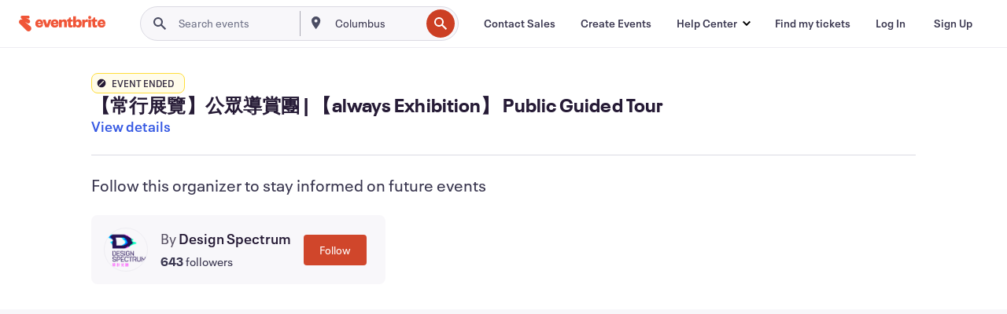

--- FILE ---
content_type: text/html; charset=utf-8
request_url: https://www.eventbrite.hk/e/always-exhibition-public-guided-tour-tickets-519406959197?aff=erelexpmlt
body_size: 39975
content:

<!DOCTYPE html>
	<html xmlns="http://www.w3.org/1999/xhtml" xmlns:fb="http://ogp.me/ns/fb#" lang="en-us" class="css-transform-support">
	<head>
<meta charset="utf-8" />
<meta http-equiv="X-UA-Compatible" content="IE=edge,chrome=1">
<meta name="viewport" content="initial-scale=1, width=device-width">
<meta name="description" content="Eventbrite - Design Spectrum presents 【常行展覽】公眾導賞團 | 【always Exhibition】 Public Guided Tour - Sunday, February 5, 2023 at PMQ, Hong Kong, HKI. Find event and ticket information."/>
<meta name="keywords" content="Eventbrite, 【常行展覽】公眾導賞團 | 【always Exhibition】 Public Guided Tour, 【常行展覽】公眾導賞團 | 【always Exhibition】 Public Guided Tour tickets, 【常行展覽】公眾導賞團 | 【always Exhibition】 Public Guided Tour Hong Kong, 【常行展覽】公眾導賞團 | 【always Exhibition】 Public Guided Tour Hong Kong tickets"/>
<meta http-equiv="Content-Language" content="en" />
<link rel="canonical" href="https://www.eventbrite.hk/e/always-exhibition-public-guided-tour-tickets-519381312487" />
<link rel="alternate" href="android-app://com.eventbrite.attendee/http/www.eventbrite.com/e/519406959197" />
<meta name="y_key" content="d92e23811007b438">
<meta name="msvalidate.01" content="A9AB07B7E430E4608E0BC57AFA5004AA" />
<!--
          ++++++++++++++++++++++++++++++++++
          ++++++++++++++++++++++++++++++++++
          +++++++++.              .+++++++++
          +++++++.                   :++++++
          +++++       ++++++++++      .+++++
          ++++      +++++++++++++      .++++
          ++++     +++++++++++++        ++++
          +++;     +++               +++++++
          +++:             +++++++++++++++++
          ++++.      ,++++++++++++++++++++++
          +++++      +++++++++++++ +++++++++
          +++++++      ++++++++      +++++++
          +++++++++                +++++++++
          +++++++++++.          ++++++++++++
          ++++++++++++++++++++++++++++++++++
          ++++++++++++++++++++++++++++++++++
          
Oh hi there, whatcha looking for? Wanna chat about joining our team?
Check us out at https://www.eventbrite.com/careers
-->
<meta name="robots" content="noindex, follow, noimageindex" />
	<link rel="icon" type="image/png" href="https://cdn.evbstatic.com/s3-build/prod/21198694032-rc2026-01-21_20.04-py27-57288e4/django/images/favicons/favicon-32x32.png" sizes="32x32">
	<link rel="icon" type="image/png" href="https://cdn.evbstatic.com/s3-build/prod/21198694032-rc2026-01-21_20.04-py27-57288e4/django/images/favicons/favicon-194x194.png" sizes="194x194">
	<link rel="icon" type="image/png" href="https://cdn.evbstatic.com/s3-build/prod/21198694032-rc2026-01-21_20.04-py27-57288e4/django/images/favicons/favicon-96x96.png" sizes="96x96">
	<link rel="icon" type="image/png" href="https://cdn.evbstatic.com/s3-build/prod/21198694032-rc2026-01-21_20.04-py27-57288e4/django/images/favicons/android-chrome-192x192.png" sizes="192x192">
	<link rel="icon" type="image/png" href="https://cdn.evbstatic.com/s3-build/prod/21198694032-rc2026-01-21_20.04-py27-57288e4/django/images/favicons/favicon-16x16.png" sizes="16x16">
	<link rel="shortcut icon" href="https://cdn.evbstatic.com/s3-build/prod/21198694032-rc2026-01-21_20.04-py27-57288e4/django/images/favicons/favicon.ico">
<link rel="mask-icon" href="https://cdn.evbstatic.com/s3-build/prod/21198694032-rc2026-01-21_20.04-py27-57288e4/django/images/favicons/safari-pinned-tab.svg" color="#f6682f">
<meta name="apple-mobile-web-app-title" content="Eventbrite">
<meta name="application-name" content="Eventbrite">
<meta name="msapplication-TileColor" content="#f6682f">
<meta name="msapplication-TileImage" content="https://cdn.evbstatic.com/s3-build/prod/21198694032-rc2026-01-21_20.04-py27-57288e4/django/images/favicons/mstile-144x144.png">
<meta name="theme-color" content="#f6682f">
	<link rel="manifest" href="https://cdn.evbstatic.com/s3-build/prod/21198694032-rc2026-01-21_20.04-py27-57288e4/django/images/favicons/manifest.webmanifest">
<link rel="apple-touch-icon" href="https://cdn.evbstatic.com/s3-build/prod/21198694032-rc2026-01-21_20.04-py27-57288e4/django/images/touch_icons/apple-touch-icon-180x180.png">
	<!-- twitter -->
	<meta name="twitter:card" content="summary_large_image" />
	<meta name="twitter:site" content="@eventbrite" />
	<meta name="twitter:title" content="【常行展覽】公眾導賞團 | 【always Exhibition】 Public Guided Tour" />
		<meta name="twitter:description" content="【常行展覽】公眾導賞團 | 【always Exhibition】 Public Guided Tour" />
		<meta name="twitter:image" content="https://img.evbuc.com/https%3A%2F%2Fcdn.evbuc.com%2Fimages%2F427734199%2F333487292763%2F1%2Foriginal.20221201-042223?w=1000&amp;auto=format%2Ccompress&amp;q=75&amp;sharp=10&amp;rect=0%2C0%2C2160%2C1080&amp;s=fd2100cdf7e5363d364efdd2703c1a07" />
		<meta name="twitter:app:name:iphone" content="Eventbrite" />
		<meta name="twitter:app:url:iphone" content="com-eventbrite-attendee://event/519406959197/?referrer=eiosurlxtcar&amp;aff=erelexpmlt" />
		<meta name="twitter:app:id:iphone" content="487922291" />
		<meta name="twitter:app:name:googleplay" content="Eventbrite" />
		<meta name="twitter:app:url:googleplay" content="com-eventbrite-attendee://event/519406959197/?referrer=eandurlxtcar&amp;aff=erelexpmlt" />
		<meta name="twitter:app:id:googleplay" content="com.eventbrite.attendee" />
	<!-- Shared Facebook Tags -->
		<meta property="fb:app_id" content="28218816837"/>
	<meta property="og:site_name" content="Eventbrite"/>
		<meta property="og:image" content="https://img.evbuc.com/https%3A%2F%2Fcdn.evbuc.com%2Fimages%2F427734199%2F333487292763%2F1%2Foriginal.20221201-042223?w=1000&amp;auto=format%2Ccompress&amp;q=75&amp;sharp=10&amp;rect=0%2C0%2C2160%2C1080&amp;s=fd2100cdf7e5363d364efdd2703c1a07"/>
	<meta property="og:title" content="【常行展覽】公眾導賞團 | 【always Exhibition】 Public Guided Tour" />
		<meta property="og:description" content="【常行展覽】公眾導賞團 | 【always Exhibition】 Public Guided Tour" />
	<meta property="og:url" content="https://www.eventbrite.hk/e/always-exhibition-public-guided-tour-tickets-519381312487"/>
		<meta property="og:type" content="events.event"/>
	<!--The default time to live is 7 days, we are bumping to 9 days to test if this reduces crawler traffic,
	documented in ticket EB-85484-->
	<meta property="og:ttl" content="777600">
	<!-- Unique Facebook Tags -->
	<meta property="og:determiner" content="an">
	<meta property="og:locale" content="en_US">
		<meta property="event:location:latitude" content="22.2834497">
		<meta property="event:location:longitude" content="114.1517343">
		<meta property="event:start_time" content="2023-02-05T16:00:00+08:00">
		<meta property="event:end_time" content="2023-02-05T17:00:00+08:00">
	<!-- Applications -->
	<meta property="al:ios:app_name" content="Eventbrite" />
	<meta property="al:ios:url" content="com-eventbrite-attendee://event/519406959197/?referrer=eiosurlxfbk&amp;aff=erelexpmlt"/>
	<meta property="al:ios:app_store_id" content="487922291" />
	<meta property="al:android:app_name" content="Eventbrite" />
	<meta property="al:android:url" content="com-eventbrite-attendee://event/519406959197/?referrer=eandurlxfbk&amp;aff=erelexpmlt" />
	<meta property="al:android:package" content="com.eventbrite.attendee" />
	<!-- android banner -->
	<link rel="alternate" href="android-app://com.eventbrite.attendee/com-eventbrite-attendee/event/519406959197/?referrer=eandurlxgoog&amp;aff=erelexpmlt" />
		<!-- Note: Slack also uses this meta tags -->
		<meta name="twitter:label1" value="Where" />
		<meta name="twitter:data1" value="HG10-HG12 &amp; HG19 PMQ, 35 Aberdeen Street, Hong Kong, HKI, Hong Kong" />
		<meta name="twitter:label2" value="When" />
		<meta name="twitter:data2" value="Sun, Feb 5, 2023 at 4:00 PM" />
		<title>
				【常行展覽】公眾導賞團 | 【always Exhibition】 Public Guided Tour Tickets, Sun, Feb 5, 2023 at 4:00 PM | Eventbrite
			 </title>
		<link rel="preconnect" href="https://cdn.evbstatic.com" />
		<link rel="dns-prefetch" href="https://cdn.evbstatic.com" />
		<link rel="preconnect" href="https://img.evbuc.com" />
		<link rel="dns-prefetch" href="https://img.evbuc.com" />
		<link rel="preconnect" href="https://cdn.branch.io" />
		<link rel="dns-prefetch" href="https://cdn.branch.io" />
		<link rel="preconnect" href="https://www.googletagmanager.com" />
		<link rel="dns-prefetch" href="https://www.googletagmanager.com" />
			<link rel="preload" href="https://img.evbuc.com/https%3A%2F%2Fcdn.evbuc.com%2Fimages%2F427734199%2F333487292763%2F1%2Foriginal.20221201-042223?w=940&amp;auto=format%2Ccompress&amp;q=75&amp;sharp=10&amp;rect=0%2C0%2C2160%2C1080&amp;s=629fe2df78e621ba4a26770cda4f5e83" as="image" fetchpriority="high" />
			<link rel="preload" href="https://img.evbuc.com/https%3A%2F%2Fcdn.evbuc.com%2Fimages%2F427734199%2F333487292763%2F1%2Foriginal.20221201-042223?w=50&amp;auto=format%2Ccompress&amp;q=75&amp;sharp=10&amp;rect=0%2C0%2C2160%2C1080&amp;s=5ce3cdc1ef7d7fe443a94fddc4ab90c2" as="image" fetchpriority="high"/>
<script type="text/javascript">
	window.EBFONTCOND_PROPERTIES = {
		family: "Neue Plak Condensed",
		src: "https://cdn.evbstatic.com/s3-build/perm_001/dfcae5/django/js/src/eb/fonts/neueplak-condensed.js",
		oldVersions: [
			"EB.fonts.neueplak-condensed.12-01-2018",
			"EB.fonts.neueplak-condensed.12-03-2018",
		],
		version: "EB.fonts.neueplak-condensed.08-22-2023",
	};
	window.EBFONT_PROPERTIES = {
		family: "Neue Plak",
		src: "https://cdn.evbstatic.com/s3-build/perm_001/01489c/django/js/src/eb/fonts/neueplak.js",
		oldVersions: [
			"EB.fonts.neueplak.03-19-2019",
			"EB.fonts.neueplak.10-24-2018",
			"EB.fonts.neueplak.09-20-2018",
			"EB.fonts.neueplak.09-04-2018",
			"EB.fonts.neueplak.08-30-2018",
			"EB.fonts.neueplak.08-24-2018",
			"EB.fonts.benton.10-26-2016",
			"EB.fonts.benton.11-29-2016",
		],
		version: "EB.fonts.neueplak.08-22-2023",
	};
</script>
<script type="text/javascript" charset="utf-8" crossorigin="anonymous">/* eslint-disable */
!function(a,b){a.EB=a.EB||{},EB.renderFonts=function(c,d){d||(d=a.EBFONT_PROPERTIES.family);for(var e="",f=b.createElement("style"),g=0,h;h=c[g];g++)e+="@font-face{font-family:'"+d+"';font-weight:"+h.weight+";font-style:"+h.style+";src:url(data:application/font-woff;base64,"+h.base64+") format('woff');}";f.styleSheet&&!f.sheet?f.styleSheet.cssText=e:f.appendChild(b.createTextNode(e)),b.getElementsByTagName("head")[0].appendChild(f),b.documentElement.className+=" font-has-loaded"},EB.readWriteFontFromLocalStorage=function(a){for(var c=0;c<a.oldVersions.length;c++)localStorage.removeItem(a.oldVersions[c]);var d=JSON.parse(localStorage.getItem(a.version));if(d)EB.renderFonts(d,a.family);else{var e=b.createElement("script");e.src=a.src,EB.shouldRenderFonts=!0,EB.shouldRenderSecondaryFonts=!0,b.getElementsByTagName("head")[0].appendChild(e),setTimeout(function(){EB.shouldRenderFonts=!1,EB.shouldRenderSecondaryFonts=!1},3e3)}};try{if(a.localStorage)try{localStorage.setItem("localStorage",1),localStorage.removeItem("localStorage"),EB.readWriteFontFromLocalStorage(a.EBFONT_PROPERTIES),EB.readWriteFontFromLocalStorage(a.EBFONTCOND_PROPERTIES)}catch(c){Storage.prototype._setItem=Storage.prototype.setItem,Storage.prototype.setItem=function(){}}}catch(d){}}(window,document);
</script>
<script>
	/*global document, window */
var checkoutExternalUrls = [
	'/checkout-external',
	'/tickets-external',
	'/signin/checkout',
];
window.EB = window.EB || {};
window.EB.TranscendConsent = (function () {
	return {
		shouldDisableTranscend: function () {
			if(this.isEmbeddableContent()){
				return true;
			}
			try {
				return this.isCheckoutOrIframe();
			} catch (e) {
				return true;
			}
		},
		isEmbeddableContent: function () {
			return this.isEmbeddableStructuredContent();
		},
		isEmbeddableStructuredContent: function () {
			var structuredContenEmbeddableUrls = [
				'/structured_content/widgets',
			];
			if(structuredContenEmbeddableUrls.find(function(url){
				return window.location.pathname.indexOf(url) !== -1;
			})){
				return true;
			}
			return false;
		},
		isCheckoutOrIframe: function () {
			return (
				checkoutExternalUrls.indexOf(window.location.pathname) >= 0 ||
				this.isInsideIframe()
			);
		},
		isInsideIframe: function () {
			try {
				return window.self !== window.top;
			} catch (e) {
				return true;
			}
		},
		isNonTld: function () {
			try {
				return !['evbdev', 'evbqa', 'eventbrite'].find(
					(env) => window.parent.location.hostname.indexOf(env) >= 0,
				);
			} catch (e) {
				return true;
			}
		},
		isInsideNonTldIframe: function () {
			return this.isInsideIframe() && this.isNonTld();
		},
	};
})();
</script>
<script type="text/javascript">
	// Define dataLayer and the gtag function.
	window.dataLayer = window.dataLayer || [];
	if (typeof gtag !== 'function') function gtag(){ dataLayer.push(arguments); }
	gtag('set', 'developer_id.dOGRkZj', true);
	// Passing ad click, client ID, and session ID information in URLs
	gtag('set', 'url_passthrough', true);
</script>
<!-- Transcend Consent Airgap Code-->
	<script
		data-cfasync="false"
		src="https://cdntranscend.eventbrite.com/cm/f2747157-cf59-4ef1-8703-018defe51764/airgap.js"
		data-sync-endpoint="https://synctranscend.eventbrite.com/consent-manager/f2747157-cf59-4ef1-8703-018defe51764"
		data-ui-z-index="550"
		data-tracker-overrides="[...] GoogleConsentMode:security_storage=Essential"
		data-protect-realms="self"
		data-ui-shadow-root="open"
		data-locale="en"
		data-local-sync="allow-network-observable"
></script>
<!-- END Transcend Consent Airgap Code -->
<script>
	const regimes = window.airgap && window.airgap.getRegimes ? window.airgap.getRegimes() : null;
	const defaultRegime = regimes ? regimes.values().next().value : "CPRA";
	console.log("Regime detected is "+ defaultRegime + ", loading transcend via core")
	if (!EB.TranscendConsent.shouldDisableTranscend()) {
	  try{
		// Add the event listener
		window.airgap.addEventListener(
		  'sync',
		  () => {
			console.log("Sync done: Show banner")
			window.transcend.ready((transcend) => {
			  transcend.autoShowConsentManager();
			})
		  },
		  { once: true } // we only want this to run on initial sync
		);
	  }catch(error) {
		console.error("Failed to sync and load the banner")
	  }  
	} else {
			console.log("Do not show banner")
	}
	dataLayer.push({ event: "transcendLoaded" });
</script>
		<script type="text/javascript">
		//<![CDATA[
		(function() {
			var ga = document.createElement('script'); ga.type = 'text/javascript'; ga.defer = true;
			ga.src = ('https:' == document.location.protocol ? 'https://ssl' : 'http://www') + '.google-analytics.com/ga.js';
			var s = document.getElementsByTagName('script')[0]; s.parentNode.insertBefore(ga, s);
		})();
		var _gaq = _gaq || [];
		//]]>
		</script>
		<script>
			(function(i,s,o,g,r,a,m){i['GoogleAnalyticsObject']=r;i[r]=i[r]||function(){
				(i[r].q=i[r].q||[]).push(arguments)},i[r].l=1*new Date();a=s.createElement(o),
				m=s.getElementsByTagName(o)[0];a.async=1;a.src=g;m.parentNode.insertBefore(a,m)
			})(window,document,'script','//www.google-analytics.com/analytics.js','ga');
			ga('create', 'UA-141520-1', {'allowLinker': true, 'cookieFlags': 'SameSite=None; Secure' }, 'auto');
			ga('set', 'forceSSL', true);
		</script>
		<!-- Google Tag Manager - Eventbrite - Main container-->
			<script type="text/javascript">
				window.dataLayer = window.dataLayer || [];
				dataLayer.push({
					'dfaPartnerID': 'dfa_partner_id_not_set',
					'publicUserID': ''
				});
		(function(w,d,s,l,i){w[l]=w[l]||[];w[l].push({'gtm.start':
		new Date().getTime(),event:'gtm.js'});var f=d.getElementsByTagName(s)[0],
		j=d.createElement(s),dl=l!='dataLayer'?'&l='+l:'';j.async=true;j.src=
		'https://www.googletagmanager.com/gtm.js?id='+i+dl;f.parentNode.insertBefore(j,f);
		})(window,document,'script','dataLayer','GTM-5P8FXJ');
			</script>
		<!-- End Google Tag Manager -->
			<script type="text/javascript">
				var isSafari = /^((?!chrome|android).)*safari/i.test(navigator.userAgent);
				var assetsToFetch = [{"url":"https://cdn.evbstatic.com/s3-build/fe/build/vendor.a782a66694588ef3d180.dll.js","kind":"script","target":"web"}];
				for(var i = 0; i < assetsToFetch.length; i++) {
					var link = document.createElement("link");
					link.as = "script";
					link.href = assetsToFetch[i].url;
					link.setAttribute("defer", "");
					document.head.appendChild(link);
				}
			</script>
		<script type="application/ld+json">
			{
			  "@context": "https://schema.org",
			  "@type": "WebPage",
			  "name": "【常行展覽】公眾導賞團 | 【always Exhibition】 Public Guided Tour",
			  "speakable": {
				"@type": "SpeakableSpecification",
				"xPath": [
				  "/html/head/meta[@property='og:title']/@content",
				  "/html/head/meta[@name='description']/@content"
				  ]
			  },
			  "url": "https://www.eventbrite.hk/e/always-exhibition-public-guided-tour-tickets-519381312487"
			}
		</script>
		<link rel="preconnect" href="https://cdn.evbstatic.com/s3-build/fe/build/listings--10.11.3--eds-4.3.143.css" /><link  rel="stylesheet" type="text/css" href="https://cdn.evbstatic.com/s3-build/fe/build/listings--10.11.3--eds-4.3.143.css" />
<link rel="preconnect" href="https://cdn.evbstatic.com/s3-build/fe/build/listings.7aef66b52929991a4f5e.css" /><link  rel="stylesheet" type="text/css" href="https://cdn.evbstatic.com/s3-build/fe/build/listings.7aef66b52929991a4f5e.css" />
<link rel="preconnect" href="https://cdn.evbstatic.com/s3-build/fe/build/vendor.814f71cb41755a7f68e5.css" /><link  rel="stylesheet" type="text/css" href="https://cdn.evbstatic.com/s3-build/fe/build/vendor.814f71cb41755a7f68e5.css" />
	</head>
	<body id="event-page" class="js-listing-page"
		data-automation="listing2014"
			data-event-id="519406959197"
		data-backend-type="SOA"
		data-should-track-event-view="false"
		data-should-fire-tracking-beacon="false"
		data-static-event-cache="false"
	>
		<noscript>
			<iframe src="https://www.googletagmanager.com/ns.html?id=GTM-5P8FXJ"
			height="0" width="0" style="display:none;visibility:hidden"></iframe>
		</noscript>
			<script defer src="https://www.eventbrite.hk/static/widgets/eb_widgets.js"></script>
		<div class="">
	<div id="root"><div class="" data-reactroot=""><div class="eds-structure eds-structure--min-height" data-spec="eds-structure"><div class="eds-structure__header"><header class="GlobalNav-module__main___jfEt2 GlobalNav-module__withSearchDropdown___GARO5"><nav aria-label="Main Navigation" data-testid="global-nav" class="GlobalNav-module__navContainer___3so1o"><div class="GlobalNav-module__navWrapper___1bK0r"><div class="GlobalNav-module__mobileNavTopSection___3piCz"><div class="GlobalNav-module__logo___1m77E" tabindex="-1"><a href="https://www.eventbrite.hk/" aria-label="Home" style="background-color:transparent" class="Logo-module__desktop___34U8a" tabindex="0" data-heap-id="seo-global-nav-logo-desktop-click"><i class="eds-vector-image eds-brand--small eds-vector-image--ui-orange eds-vector-image--block eds-vector-image-size--reset" title="Eventbrite" data-spec="icon" data-testid="icon" style="height:auto;width:110px"><svg id="logo-wordmark-brand_svg__Layer_1" x="0" y="0" viewBox="0 0 2300 400.8" xml:space="preserve"><style>
		.logo-wordmark-brand_svg__st3{fill:#221d19}
	</style><g><g><path class="logo-wordmark-brand_svg__st3" d="M794 99.5l-43.2 123H749l-43.1-123h-75.6l73.8 198h85.8l73.8-198zM1204.1 94.1c-29.8 0-53.4 13.3-64 35.1V99.5h-72v198.1h72v-97.3c0-29.8 9.8-49.3 34.2-49.3 21.8 0 29.4 14.2 29.4 41.3v105.2h72V173.2c0-41.3-17.4-79.1-71.6-79.1zM1753.1 134.6V99.5h-72v198.1h72V207c0-33.3 16.5-47.7 43.1-47.7 13.8 0 28.9 2.7 38.7 8.5v-68c-4.9-4-15.6-7.6-27.6-7.6-26.2 0-47.1 20.2-54.2 42.4zM1846.9 99.5h72v198.1h-72z"></path><circle class="logo-wordmark-brand_svg__st3" cx="1882.9" cy="44.9" r="40.7"></circle><path class="logo-wordmark-brand_svg__st3" d="M2028.9 221.5v-72.4h51.6V99.4h-51.6V44.8h-43.2c0 30.2-24.5 54.6-54.7 54.6v49.7h26.7v93.2c0 46.7 31.5 60.4 64.9 60.4 27.1 0 44.4-6.7 59.6-17.8v-46.6c-12 4.9-21.8 6.7-30.6 6.7-14.7.1-22.7-6.6-22.7-23.5zM1402 245.1s-.1 0 0 0h-.2c-14.6 0-22.5-6.7-22.5-23.5v-72.4h51.6V99.4h-51.6V44.8h-43.2c0 30.2-24.5 54.6-54.7 54.6h-.1v49.7h26.7v93.2c0 46.7 31.5 60.4 64.9 60.4 27.1 0 44.4-6.7 59.6-17.8v-46.6c-11.9 4.9-21.7 6.8-30.5 6.8zM1402 245.1h-.1.1c-.1 0 0 0 0 0zM543.9 94.2c-61.7 0-107.9 44.9-107.9 107.5 0 63.1 45.3 101.3 108.8 101.3 57.7 0 92.2-30.1 100.4-76h-59.1c-6.7 15.5-19.1 22.2-38.6 22.2-21.8 0-39.5-11.5-41.3-36h139v-20c-.1-53.7-35.2-99-101.3-99zM507 178.6c2.7-18.7 12.9-32.9 36-32.9 21.3 0 32.9 15.1 33.8 32.9H507zM954.1 94.2c-61.7 0-107.9 44.9-107.9 107.5 0 63.1 45.3 101.3 108.8 101.3 57.7 0 92.2-30.1 100.4-76h-59.1c-6.7 15.5-19.1 22.2-38.6 22.2-21.8 0-39.5-11.5-41.3-36h139v-20c0-53.7-35.1-99-101.3-99zm-36.9 84.4c2.7-18.7 12.9-32.9 36-32.9 21.3 0 32.9 15.1 33.8 32.9h-69.8zM2300 193.2c0-53.7-35.1-99-101.3-99-61.7 0-107.9 44.9-107.9 107.5 0 63.1 45.3 101.3 108.8 101.3 57.7 0 92.2-30.1 100.4-76h-59.1c-6.7 15.5-19.1 22.2-38.6 22.2-21.8 0-39.5-11.5-41.3-36h139v-20zm-138.1-14.6c2.7-18.7 12.9-32.9 36-32.9 21.3 0 32.9 15.1 33.8 32.9h-69.8zM1582 93.8c-33.3 0-55.6 16-65.4 39.6v-116h-72v280.1h55.6l12.4-34.2c11.1 24 36 39.6 68 39.6 59.6 0 89.4-45.8 89.4-104.5 0-58.4-29.8-104.6-88-104.6zm-25.3 153.4c-24.5 0-40-18.7-40-47.6V197c0-28.5 15.6-47.1 40-47.1 28 0 40.9 20 40.9 48.5 0 28.8-12.9 48.8-40.9 48.8z"></path></g><path class="logo-wordmark-brand_svg__st3" d="M302.8 269L170.1 165.6c-2.2-1.7.1-5.1 2.5-3.7l51.8 29c23.5 13.2 53.2 5.5 67.4-17.3 15-24.1 7.1-55.8-17.5-70l-76-43.9c-2.4-1.4-.6-5.1 2-4l34.9 14c.1 0 .9.3 1.2.4 3.7 1.3 7.7 2 11.8 2 18.9 0 34.5-15 35.8-32.8C285.7 16.1 268.1 0 247 0H85.6C64.9 0 47.4 16.9 47.7 37.6c.1 11 5.1 20.8 12.8 27.5 5.8 5.1 25.4 20.7 34.7 28.2 1.7 1.3.7 4-1.4 4H61.5C27.5 97.5 0 125.1 0 159.1c0 17.2 7 32.7 18.4 44l187.1 177.8c13.2 12.3 31 19.9 50.5 19.9 41 0 74.2-33.2 74.2-74.2-.1-23.2-10.7-44-27.4-57.6z"></path></g></svg><span class="eds-is-hidden-accessible">Eventbrite</span></i></a><a href="https://www.eventbrite.hk/" aria-label="Home" style="background-color:transparent" class="Logo-module__mobile___2HSZd" tabindex="0" data-heap-id="seo-global-nav-logo-mobile-click"><i class="eds-vector-image eds-brand--small eds-vector-image--ui-orange eds-vector-image--block eds-vector-image-size--reset" title="Eventbrite" data-spec="icon" data-testid="icon" style="height:24px;width:24px"><svg id="logo-e-brand_svg__Layer_1" x="0" y="0" viewBox="0 0 1000 1213.9" xml:space="preserve"><style></style><g><path d="M917 814.9L515.3 501.7c-6.7-5.1.2-15.4 7.5-11.3l156.9 87.9c71.1 39.9 161 16.8 204.1-52.4 45.4-73 21.4-169.1-53.2-212.2L600.4 180.6c-7.3-4.3-1.9-15.3 6-12.2l105.8 42.3c.2.1 2.7 1 3.7 1.3 11.2 3.9 23.3 6.1 35.9 6.1 57.4 0 104.5-45.4 108.6-99.4C865.5 48.9 812 0 748.2 0h-489c-62.8 0-115.5 51.3-114.7 113.9.4 33.3 15.3 63 38.7 83.4 17.6 15.3 76.9 62.8 105.1 85.3 5 4 2.2 12.1-4.3 12.1h-97.9C83.2 295.3 0 378.9 0 482c0 52.1 21.3 99.2 55.6 133.1l566.6 538.5c40.1 37.4 93.9 60.3 153.1 60.3 124.1 0 224.7-100.6 224.7-224.7 0-70.3-32.4-133.1-83-174.3z" fill="#221d19"></path></g></svg><span class="eds-is-hidden-accessible">Eventbrite</span></i></a></div><div class="GlobalNav-module__mobileNavLinks___3XK3A"><ul class="GlobalNav-module__mobileNavLinkContainer___2IozU"><li class="GlobalNav-module__mobileNavListLink___3VHlx"><a class="NavLink-module__main___3_J-1 GlobalNav-module__mobileLogin___3ohFw" href="https://www.eventbrite.hk/signin/signup/?referrer=%2Fmytickets" data-testid="navLink" aria-label="Find my tickets" data-heap-id="seo-global-nav-link-find-my-tickets-click"><span aria-label="Find my tickets">Find my tickets</span></a></li><li class="GlobalNav-module__mobileNavListLink___3VHlx"><a class="NavLink-module__main___3_J-1 GlobalNav-module__mobileLogin___3ohFw" href="https://www.eventbrite.hk/signin/?referrer=%2Fe%2F519406959197%2F%3Faff%3Derelexpmlt%26lang%3Den-gb%26locale%3Den_HK%26status%3D70%26view%3Dlisting" data-testid="navLink" aria-label="Log In" data-heap-id="seo-global-nav-link-login-click" rel="nofollow"><span aria-label="Log In">Log In</span></a></li><li class="GlobalNav-module__mobileNavListLink___3VHlx"><a class="NavLink-module__main___3_J-1 GlobalNav-module__mobileSignup___1625C" href="https://www.eventbrite.hk/signin/signup/?referrer=%2Fe%2F519406959197%2F%3Faff%3Derelexpmlt%26lang%3Den-gb%26locale%3Den_HK%26status%3D70%26view%3Dlisting" data-testid="navLink" aria-label="Sign Up" data-heap-id="seo-global-nav-link-signup-click" rel="nofollow"><span aria-label="Sign Up">Sign Up</span></a></li><li data-heap-id="seo-global-nav-dropdown-mobile-click" class="MobileDropdown-module__mobileDropdown___1-DuJ" tabindex="0"><i class="Icon_root__1kdkz Icon_icon-small__1kdkz" aria-hidden="true"><svg xmlns="http://www.w3.org/2000/svg" width="24" height="24" fill="#3A3247" viewBox="0 0 24 24"><path d="M20 5H4v2h16zM4 11h16v2H4zm0 6h16v2H4z" clip-rule="evenodd"></path></svg></i><i class="Icon_root__1kdkz Icon_icon-small__1kdkz" aria-hidden="true"><svg xmlns="http://www.w3.org/2000/svg" width="24" height="24" fill="#3A3247" viewBox="0 0 24 24"><path d="m13.4 12 3.5-3.5-1.4-1.4-3.5 3.5-3.5-3.5-1.4 1.4 3.5 3.5-3.5 3.5 1.4 1.4 3.5-3.5 3.5 3.5 1.4-1.4z"></path></svg></i><ul class="Dropdown-module__dropdown___3wMWo" aria-label="submenu" data-testid="global-nav-dropdown"><li data-testid="link-container__level1" class="Dropdown-module__navLinkContainer___IFjfQ"><a class="NavLink-module__main___3_J-1 nav-link__dropdown nav-link__dropdpown__level1" href="https://www.eventbrite.hk/d/local/events/" data-testid="navLink" aria-label="Find Events" data-heap-id="seo-global-nav-link-find-events-click"><span data-testid="navLink-icon" class=""><i class="Icon_root__1kdkz Icon_icon-small__1kdkz" aria-hidden="true"><i class="Icon_root__1kdkz Icon_icon-small__1kdkz" aria-hidden="true"><svg xmlns="http://www.w3.org/2000/svg" width="24" height="24" fill="#3A3247" viewBox="0 0 24 24"><path d="M10 13h4v-2h-4zm6 5h-.413c-.603-1.437-1.833-2.424-3.587-2.424S9.016 16.563 8.413 18H8V6h.413C9.016 7.437 10.246 8.424 12 8.424S14.984 7.437 15.587 6H16zM14 4s0 2.424-2 2.424S10 4 10 4H6v16h4s0-2.424 2-2.424S14 20 14 20h4V4z" clip-rule="evenodd"></path></svg></i></i></span><span aria-label="Find Events">Find Events</span></a></li><li class="NestedDropdownItem-module__nestedDropdownTrigger___3e99X" tabindex="-1"><span data-heap-id="seo-global-nav-dropdown-create-events-click" class="NestedDropdownItem-module__titleContainer___28qcS" tabindex="0"><span class="NestedDropdownItem-module__iconContainer___1eN6Z"><i class="eds-vector-image eds-icon--small" data-spec="icon" data-testid="icon" aria-hidden="true"><i class="Icon_root__1kdkz Icon_icon-small__1kdkz" aria-hidden="true"><svg xmlns="http://www.w3.org/2000/svg" width="24" height="24" fill="#3A3247" viewBox="0 0 24 24"><path d="M17 6.5v-2h-2v2H9v-2H7v2H5v13h14v-13zm0 11H7v-7h10v8z" clip-rule="evenodd"></path></svg></i></i></span><span>Create Events</span><span class="NestedDropdownItem-module__arrowIcons___2NwH6"><i class="eds-vector-image eds-icon--small" data-spec="icon" data-testid="icon" aria-hidden="true"><svg id="chevron-up-chunky_svg__eds-icon--chevron-up-chunky_svg" x="0" y="0" viewBox="0 0 24 24" xml:space="preserve"><path id="chevron-up-chunky_svg__eds-icon--chevron-up-chunky_base" fill-rule="evenodd" clip-rule="evenodd" d="M17 13.8l-5-5-5 5 1.4 1.4 3.6-3.6 3.6 3.6z"></path></svg></i><i class="eds-vector-image eds-icon--small" data-spec="icon" data-testid="icon" aria-hidden="true"><svg id="chevron-down-chunky_svg__eds-icon--chevron-down-chunky_svg" x="0" y="0" viewBox="0 0 24 24" xml:space="preserve"><path id="chevron-down-chunky_svg__eds-icon--chevron-down-chunky_base" fill-rule="evenodd" clip-rule="evenodd" d="M7 10.2l5 5 5-5-1.4-1.4-3.6 3.6-3.6-3.6z"></path></svg></i></span></span><ul class="NestedDropdownItem-module__submenu___3TV4u" aria-label="submenu"><li data-heap-id="seo-global-nav-dropdown-solutions-click" tabindex="0" class="SecondaryDropdown-module__secondaryDropdownTrigger___2tgnG" data-globalnav-text="Solutions"><span class="SecondaryDropdown-module__titleContainer___2j-cS"><span>Solutions</span><span class="SecondaryDropdown-module__iconContainer___14tna"><i class="eds-vector-image eds-icon--small" data-spec="icon" data-testid="icon" aria-hidden="true"><svg id="chevron-right-chunky_svg__eds-icon--chevron-right-chunky_svg" x="0" y="0" viewBox="0 0 24 24" xml:space="preserve"><path id="chevron-right-chunky_svg__eds-icon--chevron-right-chunky_base" fill-rule="evenodd" clip-rule="evenodd" d="M10.2 17l5-5-5-5-1.4 1.4 3.6 3.6-3.6 3.6z"></path></svg></i></span></span><ul class="SecondaryDropdown-module__secondaryDropdown___3kH0U"><button tabindex="0"><svg id="chevron-left-chunky_svg__eds-icon--chevron-left-chunky_svg" x="0" y="0" viewBox="0 0 24 24" xml:space="preserve"><path id="chevron-left-chunky_svg__eds-icon--chevron-left-chunky_base" fill-rule="evenodd" clip-rule="evenodd" d="M13.8 7l-5 5 5 5 1.4-1.4-3.6-3.6 3.6-3.6z"></path></svg>Solutions</button><li class="SecondaryDropdown-module__navLinkContainer___1UKfq"><a class="NavLink-module__main___3_J-1 nav-link__dropdown" href="https://www.eventbrite.hk/organizer/features/sell-tickets/" data-testid="navLink" aria-label="Event Ticketing" data-heap-id="seo-global-nav-link-event-ticketing-click"><span aria-label="Event Ticketing">Event Ticketing</span></a></li><li class="SecondaryDropdown-module__navLinkContainer___1UKfq"><a class="NavLink-module__main___3_J-1 nav-link__dropdown" href="https://www.eventbrite.hk/organizer/features/event-marketing-platform/" data-testid="navLink" aria-label="Event Marketing Platform" data-heap-id="seo-global-nav-link-marketing-suite-click"><span aria-label="Event Marketing Platform">Event Marketing Platform</span></a></li><li class="SecondaryDropdown-module__navLinkContainer___1UKfq"><a class="NavLink-module__main___3_J-1 nav-link__dropdown" href="https://www.eventbrite.hk/organizer/features/eventbrite-ads/" data-testid="navLink" aria-label="Eventbrite Ads" data-heap-id="seo-global-nav-link-eventbrite-ads-click"><span aria-label="Eventbrite Ads">Eventbrite Ads</span></a></li><li class="SecondaryDropdown-module__navLinkContainer___1UKfq"><a class="NavLink-module__main___3_J-1 nav-link__dropdown" href="https://www.eventbrite.hk/organizer/features/event-payment/" data-testid="navLink" aria-label="Payments" data-heap-id="seo-global-nav-link-payments-click"><span aria-label="Payments">Payments</span></a></li></ul></li><li data-heap-id="seo-global-nav-dropdown-industry-click" tabindex="0" class="SecondaryDropdown-module__secondaryDropdownTrigger___2tgnG" data-globalnav-text="Industry"><span class="SecondaryDropdown-module__titleContainer___2j-cS"><span>Industry</span><span class="SecondaryDropdown-module__iconContainer___14tna"><i class="eds-vector-image eds-icon--small" data-spec="icon" data-testid="icon" aria-hidden="true"><svg id="chevron-right-chunky_svg__eds-icon--chevron-right-chunky_svg" x="0" y="0" viewBox="0 0 24 24" xml:space="preserve"><path id="chevron-right-chunky_svg__eds-icon--chevron-right-chunky_base" fill-rule="evenodd" clip-rule="evenodd" d="M10.2 17l5-5-5-5-1.4 1.4 3.6 3.6-3.6 3.6z"></path></svg></i></span></span><ul class="SecondaryDropdown-module__secondaryDropdown___3kH0U"><button tabindex="0"><svg id="chevron-left-chunky_svg__eds-icon--chevron-left-chunky_svg" x="0" y="0" viewBox="0 0 24 24" xml:space="preserve"><path id="chevron-left-chunky_svg__eds-icon--chevron-left-chunky_base" fill-rule="evenodd" clip-rule="evenodd" d="M13.8 7l-5 5 5 5 1.4-1.4-3.6-3.6 3.6-3.6z"></path></svg>Industry</button><li class="SecondaryDropdown-module__navLinkContainer___1UKfq"><a class="NavLink-module__main___3_J-1 nav-link__dropdown" href="https://www.eventbrite.hk/organizer/event-industry/music/" data-testid="navLink" aria-label="Music" data-heap-id="seo-global-nav-link-music-click"><span aria-label="Music">Music</span></a></li><li class="SecondaryDropdown-module__navLinkContainer___1UKfq"><a class="NavLink-module__main___3_J-1 nav-link__dropdown" href="https://www.eventbrite.hk/organizer/event-industry/food-drink-event-ticketing/" data-testid="navLink" aria-label="Food &amp; Beverage" data-heap-id="seo-global-nav-link-food-&amp;-beverage-click"><span aria-label="Food &amp; Beverage">Food &amp; Beverage</span></a></li><li class="SecondaryDropdown-module__navLinkContainer___1UKfq"><a class="NavLink-module__main___3_J-1 nav-link__dropdown" href="https://www.eventbrite.hk/organizer/event-industry/performing-arts/" data-testid="navLink" aria-label="Performing Arts" data-heap-id="seo-global-nav-link-performing-arts-click"><span aria-label="Performing Arts">Performing Arts</span></a></li><li class="SecondaryDropdown-module__navLinkContainer___1UKfq"><a class="NavLink-module__main___3_J-1 nav-link__dropdown" href="https://www.eventbrite.hk/organizer/event-type/npo/" data-testid="navLink" aria-label="Charity &amp; Causes" data-heap-id="seo-global-nav-link-charity-&amp;-causes-click"><span aria-label="Charity &amp; Causes">Charity &amp; Causes</span></a></li><li class="SecondaryDropdown-module__navLinkContainer___1UKfq"><a class="NavLink-module__main___3_J-1 nav-link__dropdown" href="https://www.eventbrite.hk/organizer/event-format/host-retail-events/" data-testid="navLink" aria-label="Retail" data-heap-id="seo-global-nav-link-retail-click"><span aria-label="Retail">Retail</span></a></li></ul></li><li data-heap-id="seo-global-nav-dropdown-event-types-click" tabindex="0" class="SecondaryDropdown-module__secondaryDropdownTrigger___2tgnG" data-globalnav-text="Event Types"><span class="SecondaryDropdown-module__titleContainer___2j-cS"><span>Event Types</span><span class="SecondaryDropdown-module__iconContainer___14tna"><i class="eds-vector-image eds-icon--small" data-spec="icon" data-testid="icon" aria-hidden="true"><svg id="chevron-right-chunky_svg__eds-icon--chevron-right-chunky_svg" x="0" y="0" viewBox="0 0 24 24" xml:space="preserve"><path id="chevron-right-chunky_svg__eds-icon--chevron-right-chunky_base" fill-rule="evenodd" clip-rule="evenodd" d="M10.2 17l5-5-5-5-1.4 1.4 3.6 3.6-3.6 3.6z"></path></svg></i></span></span><ul class="SecondaryDropdown-module__secondaryDropdown___3kH0U"><button tabindex="0"><svg id="chevron-left-chunky_svg__eds-icon--chevron-left-chunky_svg" x="0" y="0" viewBox="0 0 24 24" xml:space="preserve"><path id="chevron-left-chunky_svg__eds-icon--chevron-left-chunky_base" fill-rule="evenodd" clip-rule="evenodd" d="M13.8 7l-5 5 5 5 1.4-1.4-3.6-3.6 3.6-3.6z"></path></svg>Event Types</button><li class="SecondaryDropdown-module__navLinkContainer___1UKfq"><a class="NavLink-module__main___3_J-1 nav-link__dropdown" href="https://www.eventbrite.hk/organizer/event-type/music-venues/" data-testid="navLink" aria-label="Concerts" data-heap-id="seo-global-nav-link-concerts-click"><span aria-label="Concerts">Concerts</span></a></li><li class="SecondaryDropdown-module__navLinkContainer___1UKfq"><a class="NavLink-module__main___3_J-1 nav-link__dropdown" href="https://www.eventbrite.hk/organizer/event-type/create-a-workshop/" data-testid="navLink" aria-label="Classes &amp; Workshops" data-heap-id="seo-global-nav-link-classes-&amp;-workshops-click"><span aria-label="Classes &amp; Workshops">Classes &amp; Workshops</span></a></li><li class="SecondaryDropdown-module__navLinkContainer___1UKfq"><a class="NavLink-module__main___3_J-1 nav-link__dropdown" href="https://www.eventbrite.hk/organizer/event-type/festival-solutions/" data-testid="navLink" aria-label="Festivals &amp; Fairs" data-heap-id="seo-global-nav-link-festivals-&amp;-fairs-click"><span aria-label="Festivals &amp; Fairs">Festivals &amp; Fairs</span></a></li><li class="SecondaryDropdown-module__navLinkContainer___1UKfq"><a class="NavLink-module__main___3_J-1 nav-link__dropdown" href="https://www.eventbrite.hk/organizer/event-type/conferences/" data-testid="navLink" aria-label="Conferences" data-heap-id="seo-global-nav-link-conferences-click"><span aria-label="Conferences">Conferences</span></a></li><li class="SecondaryDropdown-module__navLinkContainer___1UKfq"><a class="NavLink-module__main___3_J-1 nav-link__dropdown" href="https://www.eventbrite.hk/organizer/event-type/eventbrite-for-business/" data-testid="navLink" aria-label="Corporate Events" data-heap-id="seo-global-nav-link-corporate-events-click"><span aria-label="Corporate Events">Corporate Events</span></a></li><li class="SecondaryDropdown-module__navLinkContainer___1UKfq"><a class="NavLink-module__main___3_J-1 nav-link__dropdown" href="https://www.eventbrite.hk/organizer/event-type/virtual-events-platform/" data-testid="navLink" aria-label="Online Events" data-heap-id="seo-global-nav-link-online-events-click"><span aria-label="Online Events">Online Events</span></a></li></ul></li><li data-heap-id="seo-global-nav-dropdown-blog-click" tabindex="0" class="SecondaryDropdown-module__secondaryDropdownTrigger___2tgnG" data-globalnav-text="Blog"><span class="SecondaryDropdown-module__titleContainer___2j-cS"><span>Blog</span><span class="SecondaryDropdown-module__iconContainer___14tna"><i class="eds-vector-image eds-icon--small" data-spec="icon" data-testid="icon" aria-hidden="true"><svg id="chevron-right-chunky_svg__eds-icon--chevron-right-chunky_svg" x="0" y="0" viewBox="0 0 24 24" xml:space="preserve"><path id="chevron-right-chunky_svg__eds-icon--chevron-right-chunky_base" fill-rule="evenodd" clip-rule="evenodd" d="M10.2 17l5-5-5-5-1.4 1.4 3.6 3.6-3.6 3.6z"></path></svg></i></span></span><ul class="SecondaryDropdown-module__secondaryDropdown___3kH0U"><button tabindex="0"><svg id="chevron-left-chunky_svg__eds-icon--chevron-left-chunky_svg" x="0" y="0" viewBox="0 0 24 24" xml:space="preserve"><path id="chevron-left-chunky_svg__eds-icon--chevron-left-chunky_base" fill-rule="evenodd" clip-rule="evenodd" d="M13.8 7l-5 5 5 5 1.4-1.4-3.6-3.6 3.6-3.6z"></path></svg>Blog</button><li class="SecondaryDropdown-module__navLinkContainer___1UKfq"><a class="NavLink-module__main___3_J-1 nav-link__dropdown" href="https://www.eventbrite.hk/blog/category/tips-and-guides/" data-testid="navLink" aria-label="Tips &amp; Guides" data-heap-id="seo-global-nav-link-tips-&amp;-guides-click"><span aria-label="Tips &amp; Guides">Tips &amp; Guides</span></a></li><li class="SecondaryDropdown-module__navLinkContainer___1UKfq"><a class="NavLink-module__main___3_J-1 nav-link__dropdown" href="https://www.eventbrite.hk/blog/category/news-and-trends/" data-testid="navLink" aria-label="News &amp; Trends" data-heap-id="seo-global-nav-link-news-&amp;-trends-click"><span aria-label="News &amp; Trends">News &amp; Trends</span></a></li><li class="SecondaryDropdown-module__navLinkContainer___1UKfq"><a class="NavLink-module__main___3_J-1 nav-link__dropdown" href="https://www.eventbrite.hk/blog/category/community/" data-testid="navLink" aria-label="Community" data-heap-id="seo-global-nav-link-community-click"><span aria-label="Community">Community</span></a></li><li class="SecondaryDropdown-module__navLinkContainer___1UKfq"><a class="NavLink-module__main___3_J-1 nav-link__dropdown" href="https://www.eventbrite.hk/blog/category/tools-and-features/" data-testid="navLink" aria-label="Tools &amp; Features" data-heap-id="seo-global-nav-link-tools-&amp;-features-click"><span aria-label="Tools &amp; Features">Tools &amp; Features</span></a></li></ul></li></ul></li><li data-testid="link-container__level1" class="Dropdown-module__navLinkContainer___IFjfQ"><a class="NavLink-module__main___3_J-1 nav-link__dropdown nav-link__dropdpown__level1" href="https://www.eventbrite.hk/resources/" data-testid="navLink" aria-label="Organizer Resource Hub" data-heap-id="seo-global-nav-link-organizer-resource-hub-click"><span aria-label="Organizer Resource Hub">Organizer Resource Hub</span></a></li><li data-testid="link-container__level1" class="Dropdown-module__navLinkContainer___IFjfQ"><a class="NavLink-module__main___3_J-1 nav-link__dropdown nav-link__dropdpown__level1" href="https://www.eventbrite.hk/organizer/overview/" data-testid="navLink" aria-label="Create Events" data-heap-id="seo-global-nav-link-create-events-click"><span aria-label="Create Events">Create Events</span></a></li><li data-testid="link-container__level1" class="Dropdown-module__navLinkContainer___IFjfQ"><a class="NavLink-module__main___3_J-1 nav-link__dropdown nav-link__dropdpown__level1" href="https://www.eventbrite.hk/organizer/contact-sales/" data-testid="navLink" aria-label="Contact Sales" data-heap-id="seo-global-nav-link-contact-sales-click"><span aria-label="Contact Sales">Contact Sales</span></a></li><li data-testid="link-container__level1" class="Dropdown-module__navLinkContainer___IFjfQ"><a class="NavLink-module__main___3_J-1 nav-link__dropdown nav-link__dropdpown__level1" href="https://www.eventbrite.hk/signin/signup/?referrer=/manage/events/create/" data-testid="navLink" aria-label="Get Started" data-heap-id="seo-global-nav-link-get-started-click"><span style="color:#3659E3" aria-label="Get Started">Get Started</span></a></li><li class="NestedDropdownItem-module__nestedDropdownTrigger___3e99X" tabindex="-1"><span data-heap-id="seo-global-nav-dropdown-help-center-click" class="NestedDropdownItem-module__titleContainer___28qcS" tabindex="0"><span class="NestedDropdownItem-module__iconContainer___1eN6Z"><i class="eds-vector-image eds-icon--small" data-spec="icon" data-testid="icon" aria-hidden="true"><i class="Icon_root__1kdkz Icon_icon-small__1kdkz" aria-hidden="true"><svg xmlns="http://www.w3.org/2000/svg" width="24" height="24" fill="#3A3247" viewBox="0 0 24 24"><path d="M18 12c0-3.308-2.692-6-6-6s-6 2.692-6 6 2.692 6 6 6 6-2.692 6-6m2 0a8 8 0 1 1-16 0 8 8 0 0 1 16 0m-7.152 1.9a74 74 0 0 0 1.298-2.205q.408-.735.556-1.161.148-.428.148-.834 0-.68-.303-1.174-.302-.495-.902-.76-.6-.266-1.464-.266-1.446 0-2.088.661-.643.66-.643 1.91h1.384q0-.47.099-.78a.88.88 0 0 1 .383-.487q.285-.18.803-.18.667 0 .952.297t.284.828q0 .333-.148.735-.149.402-.575 1.156a95 95 0 0 1-1.34 2.26zm-.815 2.72a.92.92 0 0 0 .66-.254.86.86 0 0 0 .267-.648.9.9 0 0 0-.266-.668.9.9 0 0 0-.661-.259q-.42 0-.674.26a.92.92 0 0 0-.253.667q0 .395.253.648.255.255.674.254" clip-rule="evenodd"></path></svg></i></i></span><span>Help Center</span><span class="NestedDropdownItem-module__arrowIcons___2NwH6"><i class="eds-vector-image eds-icon--small" data-spec="icon" data-testid="icon" aria-hidden="true"><svg id="chevron-up-chunky_svg__eds-icon--chevron-up-chunky_svg" x="0" y="0" viewBox="0 0 24 24" xml:space="preserve"><path id="chevron-up-chunky_svg__eds-icon--chevron-up-chunky_base" fill-rule="evenodd" clip-rule="evenodd" d="M17 13.8l-5-5-5 5 1.4 1.4 3.6-3.6 3.6 3.6z"></path></svg></i><i class="eds-vector-image eds-icon--small" data-spec="icon" data-testid="icon" aria-hidden="true"><svg id="chevron-down-chunky_svg__eds-icon--chevron-down-chunky_svg" x="0" y="0" viewBox="0 0 24 24" xml:space="preserve"><path id="chevron-down-chunky_svg__eds-icon--chevron-down-chunky_base" fill-rule="evenodd" clip-rule="evenodd" d="M7 10.2l5 5 5-5-1.4-1.4-3.6 3.6-3.6-3.6z"></path></svg></i></span></span><ul class="NestedDropdownItem-module__submenu___3TV4u" aria-label="submenu"><li class="NestedDropdownItem-module__navLinkContainer___2xtE8"><a class="NavLink-module__main___3_J-1 nav-link__dropdown" href="https://www.eventbrite.hk/help/en-us/" data-testid="navLink" aria-label="Help Center" data-heap-id="seo-global-nav-link-help-center-click"><span aria-label="Help Center">Help Center</span></a></li><li class="NestedDropdownItem-module__navLinkContainer___2xtE8"><a class="NavLink-module__main___3_J-1 nav-link__dropdown" href="https://www.eventbrite.hk/help/en-us/articles/319355/where-are-my-tickets/" data-testid="navLink" aria-label="Find your tickets" data-heap-id="seo-global-nav-link-find-your-tickets-click"><span aria-label="Find your tickets">Find your tickets</span></a></li><li class="NestedDropdownItem-module__navLinkContainer___2xtE8"><a class="NavLink-module__main___3_J-1 nav-link__dropdown" href="https://www.eventbrite.hk/help/en-us/articles/647151/how-to-contact-the-event-organizer/" data-testid="navLink" aria-label="Contact your event organizer" data-heap-id="seo-global-nav-link-contact-your-event-organizer-click"><span aria-label="Contact your event organizer">Contact your event organizer</span></a></li></ul></li></ul></li></ul></div></div><div class="GlobalNav-module__searchBar___yz09s"><div class="SearchBar-module__searchBarWithLocation___2HQSB" data-testid="header-search"><span class="Typography_root__487rx #585163 Typography_body-md__487rx SearchBar-module__searchBarContent___ba6Se Typography_align-match-parent__487rx" style="--TypographyColor:#585163"><div class="SearchBar-module__searchLabelContainer___1wVSk" data-heap-id="seo-global-nav-search-bar-search-bar-click"><div class="SearchBar-module__searchLabel___2d_JF"><form class="search-input--header"><div class="eds-field-styled eds-field-styled--basic eds-field-styled--hidden-border" style="margin-bottom:8px" data-automation="input-field-wrapper" data-testid="input-field-wrapper" data-spec="input-field"><div class="eds-field-styled__border-simulation"><div class="eds-field-styled__internal"><span class="eds-field-styled__aside eds-field-styled__aside-prefix eds-field-styled__aside--icon"><i class="eds-vector-image eds-icon--small" data-spec="icon" data-testid="icon" aria-hidden="true"><svg id="magnifying-glass-chunky_svg__eds-icon--magnifying-glass-chunky_svg" x="0" y="0" viewBox="0 0 24 24" xml:space="preserve"><path id="magnifying-glass-chunky_svg__eds-icon--magnifying-glass-chunky_base" fill-rule="evenodd" clip-rule="evenodd" d="M10 14c2.2 0 4-1.8 4-4s-1.8-4-4-4-4 1.8-4 4 1.8 4 4 4zm3.5.9c-1 .7-2.2 1.1-3.5 1.1-3.3 0-6-2.7-6-6s2.7-6 6-6 6 2.7 6 6c0 1.3-.4 2.5-1.1 3.4l5.1 5.1-1.5 1.5-5-5.1z"></path></svg></i></span><div class="eds-field-styled__input-container"><div class="eds-field-styled__label-wrapper"><label class="eds-field-styled__label eds-is-hidden-accessible" id="search-autocomplete-input-label" for="search-autocomplete-input" data-spec="label-label"><span class="eds-label__content">Search events</span></label></div><input type="search" data-spec="input-field-input-element" class="eds-field-styled__input" id="search-autocomplete-input" name="search-autocomplete-input" placeholder="Search events" value="" role="" tabindex="0" autoComplete="off" enterkeyhint="search" aria-autocomplete="list" aria-describedby="search-autocomplete-input-annotation" aria-label="" aria-placeholder=""/></div></div></div></div></form></div><div class="SearchBar-module__mobileSearchBarRightSide___29UCg"><div class="searchButtonContainer"><button class="searchButton" type="button"><svg aria-label="search button" xmlns="http://www.w3.org/2000/svg" width="36" height="36" fill="none"><circle cx="18" cy="18" r="18"></circle><path fill="#fff" fill-rule="evenodd" d="M20.926 19.426a6 6 0 1 0-1.454 1.468L24.5 26l1.5-1.5-5.074-5.074ZM16 20a4 4 0 1 0 0-8 4 4 0 0 0 0 8Z" clip-rule="evenodd"></path></svg></button></div></div></div><div class="SearchBar-module__dividerAndLocationContainer___3pDfD"><div class="SearchBar-module__dividerContainer___23hQo"><hr class="eds-divider__hr eds-bg-color--ui-500 eds-divider--vertical" data-spec="divider-hr" aria-hidden="true"/></div><div class="SearchBar-module__locationContainer___1-iBX"><div class="SearchBar-module__locationLabel___1AS-h"><div class="location-input--header"><div class="location-autocomplete" data-spec="location-autocomplete"><div tabindex="-1"><div class="eds-autocomplete-field" data-testid="autocomplete-field-wrapper"><div class="eds-autocomplete-field__dropdown-holder"><div class="eds-field-styled eds-field-styled--basic eds-field-styled--content-driven-border" style="margin-bottom:8px" data-automation="input-field-wrapper" data-testid="input-field-wrapper" data-spec="input-field"><div class="eds-field-styled__border-simulation eds-field-styled__border-simulation--empty"><div class="eds-field-styled__internal"><label class="eds-field-styled__aside eds-field-styled__aside-prefix eds-field-styled__aside--icon" for="location-autocomplete"><i class="eds-vector-image eds-icon--small" title="" data-spec="icon" data-testid="icon"><svg id="map-pin-chunky_svg__eds-icon--map-pin-chunky_svg" x="0" y="0" viewBox="0 0 24 24" xml:space="preserve"><path id="map-pin-chunky_svg__eds-icon--map-pin-chunky_base" fill-rule="evenodd" clip-rule="evenodd" d="M11.6 11.6c-1.1 0-2-.9-2-2s.9-2 2-2 2 .9 2 2-.9 2-2 2zm0-7.6C8.5 4 6 6.5 6 9.6 6 13.8 11.6 20 11.6 20s5.6-6.2 5.6-10.4c0-3.1-2.5-5.6-5.6-5.6z"></path></svg><span class="eds-is-hidden-accessible">Choose a location</span></i></label><div class="eds-field-styled__input-container" data-val="xxxxxxxxxxxxxxxxx"><div class="eds-field-styled__label-wrapper"><label class="eds-field-styled__label eds-is-hidden-accessible" id="location-autocomplete-label" for="location-autocomplete" data-spec="label-label"><span class="eds-label__content">autocomplete</span></label></div><input type="text" data-spec="input-field-input-element" aria-disabled="false" class="eds-field-styled__input" id="location-autocomplete" placeholder="Choose a location" value="" role="combobox" aria-expanded="false" aria-autocomplete="list" aria-owns="location-autocomplete-listbox" autoComplete="off" tabindex="0" aria-describedby="location-autocomplete-annotation"/></div></div></div></div></div></div></div></div></div></div></div></div><div class="SearchBar-module__desktopSearchBarRightSide___1t1Ts"><div class="searchButtonContainer"><button class="searchButton" type="button"><svg aria-label="search button" xmlns="http://www.w3.org/2000/svg" width="36" height="36" fill="none"><circle cx="18" cy="18" r="18"></circle><path fill="#fff" fill-rule="evenodd" d="M20.926 19.426a6 6 0 1 0-1.454 1.468L24.5 26l1.5-1.5-5.074-5.074ZM16 20a4 4 0 1 0 0-8 4 4 0 0 0 0 8Z" clip-rule="evenodd"></path></svg></button></div></div></span></div></div><div class="GlobalNav-module__inlineLinks___2GuEF"><ul class="NavItemList-module__main___1I7_a NavItemList-module__withSearchDropdown___1eI_G"><li class="NavItemList-module__list___10ENl"><a class="NavLink-module__main___3_J-1" href="https://www.eventbrite.hk/organizer/contact-sales/" data-testid="navLink" aria-label="Contact Sales" data-heap-id="seo-global-nav-link-contact-sales-click"><span aria-label="Contact Sales">Contact Sales</span></a></li><li class="NavItemList-module__list___10ENl"><a class="NavLink-module__main___3_J-1" href="https://www.eventbrite.hk/organizer/overview/" data-testid="navLink" aria-label="Create Events" data-heap-id="seo-global-nav-link-create-events-click"><span aria-label="Create Events">Create Events</span></a></li><li class="NavItemList-module__list___10ENl"><div data-heap-id="seo-global-nav-dropdown-help-center-click" data-testid="global-nav-desktop-dropdown" class="DesktopDropdown-module__desktopDropdown___3gKQx"><div class="DesktopDropdown-module__dropdownTitle___2KDQX" tabindex="0" aria-expanded="false" role="button"><span>Help Center</span><span class="DesktopDropdown-module__arrowIcons___21W5p"><i class="eds-vector-image eds-icon--small" data-spec="icon" data-testid="icon" aria-hidden="true"><svg id="chevron-up-chunky_svg__eds-icon--chevron-up-chunky_svg" x="0" y="0" viewBox="0 0 24 24" xml:space="preserve"><path id="chevron-up-chunky_svg__eds-icon--chevron-up-chunky_base" fill-rule="evenodd" clip-rule="evenodd" d="M17 13.8l-5-5-5 5 1.4 1.4 3.6-3.6 3.6 3.6z"></path></svg></i><i class="eds-vector-image eds-icon--small" data-spec="icon" data-testid="icon" aria-hidden="true"><svg id="chevron-down-chunky_svg__eds-icon--chevron-down-chunky_svg" x="0" y="0" viewBox="0 0 24 24" xml:space="preserve"><path id="chevron-down-chunky_svg__eds-icon--chevron-down-chunky_base" fill-rule="evenodd" clip-rule="evenodd" d="M7 10.2l5 5 5-5-1.4-1.4-3.6 3.6-3.6-3.6z"></path></svg></i></span></div></div></li><li class="NavItemList-module__list___10ENl NavItemList-module__authLink___o4nby"><a class="NavLink-module__main___3_J-1 NavItemList-module__findMyTickets___3u0Us" href="https://www.eventbrite.hk/signin/signup/?referrer=%2Fmytickets" data-testid="navLink" aria-label="Find my tickets" data-heap-id="seo-global-nav-link-find-my-tickets-click"><span aria-label="Find my tickets">Find my tickets</span></a></li><li class="NavItemList-module__list___10ENl NavItemList-module__authLink___o4nby"><a class="NavLink-module__main___3_J-1 NavItemList-module__login___33fYX" href="https://www.eventbrite.hk/signin/?referrer=%2Fe%2F519406959197%2F%3Faff%3Derelexpmlt%26lang%3Den-gb%26locale%3Den_HK%26status%3D70%26view%3Dlisting" data-testid="navLink" aria-label="Log In" data-heap-id="seo-global-nav-link-login-click" rel="nofollow"><span aria-label="Log In">Log In</span></a></li><li class="NavItemList-module__list___10ENl NavItemList-module__authLink___o4nby"><a class="NavLink-module__main___3_J-1 NavItemList-module__signup___3xvAH" href="https://www.eventbrite.hk/signin/signup/?referrer=%2Fe%2F519406959197%2F%3Faff%3Derelexpmlt%26lang%3Den-gb%26locale%3Den_HK%26status%3D70%26view%3Dlisting" data-testid="navLink" aria-label="Sign Up" data-heap-id="seo-global-nav-link-signup-click" rel="nofollow"><span aria-label="Sign Up">Sign Up</span></a></li></ul><ul class="GlobalNav-module__inlineDropdown___2VYVZ"><li data-heap-id="seo-global-nav-dropdown-mobile-click" class="MobileDropdown-module__mobileDropdown___1-DuJ" tabindex="0"><i class="Icon_root__1kdkz Icon_icon-small__1kdkz" aria-hidden="true"><svg xmlns="http://www.w3.org/2000/svg" width="24" height="24" fill="#3A3247" viewBox="0 0 24 24"><path d="M20 5H4v2h16zM4 11h16v2H4zm0 6h16v2H4z" clip-rule="evenodd"></path></svg></i><i class="Icon_root__1kdkz Icon_icon-small__1kdkz" aria-hidden="true"><svg xmlns="http://www.w3.org/2000/svg" width="24" height="24" fill="#3A3247" viewBox="0 0 24 24"><path d="m13.4 12 3.5-3.5-1.4-1.4-3.5 3.5-3.5-3.5-1.4 1.4 3.5 3.5-3.5 3.5 1.4 1.4 3.5-3.5 3.5 3.5 1.4-1.4z"></path></svg></i><ul class="Dropdown-module__dropdown___3wMWo" aria-label="submenu" data-testid="global-nav-dropdown"><li data-testid="link-container__level1" class="Dropdown-module__navLinkContainer___IFjfQ"><a class="NavLink-module__main___3_J-1 nav-link__dropdown nav-link__dropdpown__level1" href="https://www.eventbrite.hk/d/local/events/" data-testid="navLink" aria-label="Find Events" data-heap-id="seo-global-nav-link-find-events-click"><span data-testid="navLink-icon" class=""><i class="Icon_root__1kdkz Icon_icon-small__1kdkz" aria-hidden="true"><i class="Icon_root__1kdkz Icon_icon-small__1kdkz" aria-hidden="true"><svg xmlns="http://www.w3.org/2000/svg" width="24" height="24" fill="#3A3247" viewBox="0 0 24 24"><path d="M10 13h4v-2h-4zm6 5h-.413c-.603-1.437-1.833-2.424-3.587-2.424S9.016 16.563 8.413 18H8V6h.413C9.016 7.437 10.246 8.424 12 8.424S14.984 7.437 15.587 6H16zM14 4s0 2.424-2 2.424S10 4 10 4H6v16h4s0-2.424 2-2.424S14 20 14 20h4V4z" clip-rule="evenodd"></path></svg></i></i></span><span aria-label="Find Events">Find Events</span></a></li><li class="NestedDropdownItem-module__nestedDropdownTrigger___3e99X" tabindex="-1"><span data-heap-id="seo-global-nav-dropdown-create-events-click" class="NestedDropdownItem-module__titleContainer___28qcS" tabindex="0"><span class="NestedDropdownItem-module__iconContainer___1eN6Z"><i class="eds-vector-image eds-icon--small" data-spec="icon" data-testid="icon" aria-hidden="true"><i class="Icon_root__1kdkz Icon_icon-small__1kdkz" aria-hidden="true"><svg xmlns="http://www.w3.org/2000/svg" width="24" height="24" fill="#3A3247" viewBox="0 0 24 24"><path d="M17 6.5v-2h-2v2H9v-2H7v2H5v13h14v-13zm0 11H7v-7h10v8z" clip-rule="evenodd"></path></svg></i></i></span><span>Create Events</span><span class="NestedDropdownItem-module__arrowIcons___2NwH6"><i class="eds-vector-image eds-icon--small" data-spec="icon" data-testid="icon" aria-hidden="true"><svg id="chevron-up-chunky_svg__eds-icon--chevron-up-chunky_svg" x="0" y="0" viewBox="0 0 24 24" xml:space="preserve"><path id="chevron-up-chunky_svg__eds-icon--chevron-up-chunky_base" fill-rule="evenodd" clip-rule="evenodd" d="M17 13.8l-5-5-5 5 1.4 1.4 3.6-3.6 3.6 3.6z"></path></svg></i><i class="eds-vector-image eds-icon--small" data-spec="icon" data-testid="icon" aria-hidden="true"><svg id="chevron-down-chunky_svg__eds-icon--chevron-down-chunky_svg" x="0" y="0" viewBox="0 0 24 24" xml:space="preserve"><path id="chevron-down-chunky_svg__eds-icon--chevron-down-chunky_base" fill-rule="evenodd" clip-rule="evenodd" d="M7 10.2l5 5 5-5-1.4-1.4-3.6 3.6-3.6-3.6z"></path></svg></i></span></span><ul class="NestedDropdownItem-module__submenu___3TV4u" aria-label="submenu"><li data-heap-id="seo-global-nav-dropdown-solutions-click" tabindex="0" class="SecondaryDropdown-module__secondaryDropdownTrigger___2tgnG" data-globalnav-text="Solutions"><span class="SecondaryDropdown-module__titleContainer___2j-cS"><span>Solutions</span><span class="SecondaryDropdown-module__iconContainer___14tna"><i class="eds-vector-image eds-icon--small" data-spec="icon" data-testid="icon" aria-hidden="true"><svg id="chevron-right-chunky_svg__eds-icon--chevron-right-chunky_svg" x="0" y="0" viewBox="0 0 24 24" xml:space="preserve"><path id="chevron-right-chunky_svg__eds-icon--chevron-right-chunky_base" fill-rule="evenodd" clip-rule="evenodd" d="M10.2 17l5-5-5-5-1.4 1.4 3.6 3.6-3.6 3.6z"></path></svg></i></span></span><ul class="SecondaryDropdown-module__secondaryDropdown___3kH0U"><button tabindex="0"><svg id="chevron-left-chunky_svg__eds-icon--chevron-left-chunky_svg" x="0" y="0" viewBox="0 0 24 24" xml:space="preserve"><path id="chevron-left-chunky_svg__eds-icon--chevron-left-chunky_base" fill-rule="evenodd" clip-rule="evenodd" d="M13.8 7l-5 5 5 5 1.4-1.4-3.6-3.6 3.6-3.6z"></path></svg>Solutions</button><li class="SecondaryDropdown-module__navLinkContainer___1UKfq"><a class="NavLink-module__main___3_J-1 nav-link__dropdown" href="https://www.eventbrite.hk/organizer/features/sell-tickets/" data-testid="navLink" aria-label="Event Ticketing" data-heap-id="seo-global-nav-link-event-ticketing-click"><span aria-label="Event Ticketing">Event Ticketing</span></a></li><li class="SecondaryDropdown-module__navLinkContainer___1UKfq"><a class="NavLink-module__main___3_J-1 nav-link__dropdown" href="https://www.eventbrite.hk/organizer/features/event-marketing-platform/" data-testid="navLink" aria-label="Event Marketing Platform" data-heap-id="seo-global-nav-link-marketing-suite-click"><span aria-label="Event Marketing Platform">Event Marketing Platform</span></a></li><li class="SecondaryDropdown-module__navLinkContainer___1UKfq"><a class="NavLink-module__main___3_J-1 nav-link__dropdown" href="https://www.eventbrite.hk/organizer/features/eventbrite-ads/" data-testid="navLink" aria-label="Eventbrite Ads" data-heap-id="seo-global-nav-link-eventbrite-ads-click"><span aria-label="Eventbrite Ads">Eventbrite Ads</span></a></li><li class="SecondaryDropdown-module__navLinkContainer___1UKfq"><a class="NavLink-module__main___3_J-1 nav-link__dropdown" href="https://www.eventbrite.hk/organizer/features/event-payment/" data-testid="navLink" aria-label="Payments" data-heap-id="seo-global-nav-link-payments-click"><span aria-label="Payments">Payments</span></a></li></ul></li><li data-heap-id="seo-global-nav-dropdown-industry-click" tabindex="0" class="SecondaryDropdown-module__secondaryDropdownTrigger___2tgnG" data-globalnav-text="Industry"><span class="SecondaryDropdown-module__titleContainer___2j-cS"><span>Industry</span><span class="SecondaryDropdown-module__iconContainer___14tna"><i class="eds-vector-image eds-icon--small" data-spec="icon" data-testid="icon" aria-hidden="true"><svg id="chevron-right-chunky_svg__eds-icon--chevron-right-chunky_svg" x="0" y="0" viewBox="0 0 24 24" xml:space="preserve"><path id="chevron-right-chunky_svg__eds-icon--chevron-right-chunky_base" fill-rule="evenodd" clip-rule="evenodd" d="M10.2 17l5-5-5-5-1.4 1.4 3.6 3.6-3.6 3.6z"></path></svg></i></span></span><ul class="SecondaryDropdown-module__secondaryDropdown___3kH0U"><button tabindex="0"><svg id="chevron-left-chunky_svg__eds-icon--chevron-left-chunky_svg" x="0" y="0" viewBox="0 0 24 24" xml:space="preserve"><path id="chevron-left-chunky_svg__eds-icon--chevron-left-chunky_base" fill-rule="evenodd" clip-rule="evenodd" d="M13.8 7l-5 5 5 5 1.4-1.4-3.6-3.6 3.6-3.6z"></path></svg>Industry</button><li class="SecondaryDropdown-module__navLinkContainer___1UKfq"><a class="NavLink-module__main___3_J-1 nav-link__dropdown" href="https://www.eventbrite.hk/organizer/event-industry/music/" data-testid="navLink" aria-label="Music" data-heap-id="seo-global-nav-link-music-click"><span aria-label="Music">Music</span></a></li><li class="SecondaryDropdown-module__navLinkContainer___1UKfq"><a class="NavLink-module__main___3_J-1 nav-link__dropdown" href="https://www.eventbrite.hk/organizer/event-industry/food-drink-event-ticketing/" data-testid="navLink" aria-label="Food &amp; Beverage" data-heap-id="seo-global-nav-link-food-&amp;-beverage-click"><span aria-label="Food &amp; Beverage">Food &amp; Beverage</span></a></li><li class="SecondaryDropdown-module__navLinkContainer___1UKfq"><a class="NavLink-module__main___3_J-1 nav-link__dropdown" href="https://www.eventbrite.hk/organizer/event-industry/performing-arts/" data-testid="navLink" aria-label="Performing Arts" data-heap-id="seo-global-nav-link-performing-arts-click"><span aria-label="Performing Arts">Performing Arts</span></a></li><li class="SecondaryDropdown-module__navLinkContainer___1UKfq"><a class="NavLink-module__main___3_J-1 nav-link__dropdown" href="https://www.eventbrite.hk/organizer/event-type/npo/" data-testid="navLink" aria-label="Charity &amp; Causes" data-heap-id="seo-global-nav-link-charity-&amp;-causes-click"><span aria-label="Charity &amp; Causes">Charity &amp; Causes</span></a></li><li class="SecondaryDropdown-module__navLinkContainer___1UKfq"><a class="NavLink-module__main___3_J-1 nav-link__dropdown" href="https://www.eventbrite.hk/organizer/event-format/host-retail-events/" data-testid="navLink" aria-label="Retail" data-heap-id="seo-global-nav-link-retail-click"><span aria-label="Retail">Retail</span></a></li></ul></li><li data-heap-id="seo-global-nav-dropdown-event-types-click" tabindex="0" class="SecondaryDropdown-module__secondaryDropdownTrigger___2tgnG" data-globalnav-text="Event Types"><span class="SecondaryDropdown-module__titleContainer___2j-cS"><span>Event Types</span><span class="SecondaryDropdown-module__iconContainer___14tna"><i class="eds-vector-image eds-icon--small" data-spec="icon" data-testid="icon" aria-hidden="true"><svg id="chevron-right-chunky_svg__eds-icon--chevron-right-chunky_svg" x="0" y="0" viewBox="0 0 24 24" xml:space="preserve"><path id="chevron-right-chunky_svg__eds-icon--chevron-right-chunky_base" fill-rule="evenodd" clip-rule="evenodd" d="M10.2 17l5-5-5-5-1.4 1.4 3.6 3.6-3.6 3.6z"></path></svg></i></span></span><ul class="SecondaryDropdown-module__secondaryDropdown___3kH0U"><button tabindex="0"><svg id="chevron-left-chunky_svg__eds-icon--chevron-left-chunky_svg" x="0" y="0" viewBox="0 0 24 24" xml:space="preserve"><path id="chevron-left-chunky_svg__eds-icon--chevron-left-chunky_base" fill-rule="evenodd" clip-rule="evenodd" d="M13.8 7l-5 5 5 5 1.4-1.4-3.6-3.6 3.6-3.6z"></path></svg>Event Types</button><li class="SecondaryDropdown-module__navLinkContainer___1UKfq"><a class="NavLink-module__main___3_J-1 nav-link__dropdown" href="https://www.eventbrite.hk/organizer/event-type/music-venues/" data-testid="navLink" aria-label="Concerts" data-heap-id="seo-global-nav-link-concerts-click"><span aria-label="Concerts">Concerts</span></a></li><li class="SecondaryDropdown-module__navLinkContainer___1UKfq"><a class="NavLink-module__main___3_J-1 nav-link__dropdown" href="https://www.eventbrite.hk/organizer/event-type/create-a-workshop/" data-testid="navLink" aria-label="Classes &amp; Workshops" data-heap-id="seo-global-nav-link-classes-&amp;-workshops-click"><span aria-label="Classes &amp; Workshops">Classes &amp; Workshops</span></a></li><li class="SecondaryDropdown-module__navLinkContainer___1UKfq"><a class="NavLink-module__main___3_J-1 nav-link__dropdown" href="https://www.eventbrite.hk/organizer/event-type/festival-solutions/" data-testid="navLink" aria-label="Festivals &amp; Fairs" data-heap-id="seo-global-nav-link-festivals-&amp;-fairs-click"><span aria-label="Festivals &amp; Fairs">Festivals &amp; Fairs</span></a></li><li class="SecondaryDropdown-module__navLinkContainer___1UKfq"><a class="NavLink-module__main___3_J-1 nav-link__dropdown" href="https://www.eventbrite.hk/organizer/event-type/conferences/" data-testid="navLink" aria-label="Conferences" data-heap-id="seo-global-nav-link-conferences-click"><span aria-label="Conferences">Conferences</span></a></li><li class="SecondaryDropdown-module__navLinkContainer___1UKfq"><a class="NavLink-module__main___3_J-1 nav-link__dropdown" href="https://www.eventbrite.hk/organizer/event-type/eventbrite-for-business/" data-testid="navLink" aria-label="Corporate Events" data-heap-id="seo-global-nav-link-corporate-events-click"><span aria-label="Corporate Events">Corporate Events</span></a></li><li class="SecondaryDropdown-module__navLinkContainer___1UKfq"><a class="NavLink-module__main___3_J-1 nav-link__dropdown" href="https://www.eventbrite.hk/organizer/event-type/virtual-events-platform/" data-testid="navLink" aria-label="Online Events" data-heap-id="seo-global-nav-link-online-events-click"><span aria-label="Online Events">Online Events</span></a></li></ul></li><li data-heap-id="seo-global-nav-dropdown-blog-click" tabindex="0" class="SecondaryDropdown-module__secondaryDropdownTrigger___2tgnG" data-globalnav-text="Blog"><span class="SecondaryDropdown-module__titleContainer___2j-cS"><span>Blog</span><span class="SecondaryDropdown-module__iconContainer___14tna"><i class="eds-vector-image eds-icon--small" data-spec="icon" data-testid="icon" aria-hidden="true"><svg id="chevron-right-chunky_svg__eds-icon--chevron-right-chunky_svg" x="0" y="0" viewBox="0 0 24 24" xml:space="preserve"><path id="chevron-right-chunky_svg__eds-icon--chevron-right-chunky_base" fill-rule="evenodd" clip-rule="evenodd" d="M10.2 17l5-5-5-5-1.4 1.4 3.6 3.6-3.6 3.6z"></path></svg></i></span></span><ul class="SecondaryDropdown-module__secondaryDropdown___3kH0U"><button tabindex="0"><svg id="chevron-left-chunky_svg__eds-icon--chevron-left-chunky_svg" x="0" y="0" viewBox="0 0 24 24" xml:space="preserve"><path id="chevron-left-chunky_svg__eds-icon--chevron-left-chunky_base" fill-rule="evenodd" clip-rule="evenodd" d="M13.8 7l-5 5 5 5 1.4-1.4-3.6-3.6 3.6-3.6z"></path></svg>Blog</button><li class="SecondaryDropdown-module__navLinkContainer___1UKfq"><a class="NavLink-module__main___3_J-1 nav-link__dropdown" href="https://www.eventbrite.hk/blog/category/tips-and-guides/" data-testid="navLink" aria-label="Tips &amp; Guides" data-heap-id="seo-global-nav-link-tips-&amp;-guides-click"><span aria-label="Tips &amp; Guides">Tips &amp; Guides</span></a></li><li class="SecondaryDropdown-module__navLinkContainer___1UKfq"><a class="NavLink-module__main___3_J-1 nav-link__dropdown" href="https://www.eventbrite.hk/blog/category/news-and-trends/" data-testid="navLink" aria-label="News &amp; Trends" data-heap-id="seo-global-nav-link-news-&amp;-trends-click"><span aria-label="News &amp; Trends">News &amp; Trends</span></a></li><li class="SecondaryDropdown-module__navLinkContainer___1UKfq"><a class="NavLink-module__main___3_J-1 nav-link__dropdown" href="https://www.eventbrite.hk/blog/category/community/" data-testid="navLink" aria-label="Community" data-heap-id="seo-global-nav-link-community-click"><span aria-label="Community">Community</span></a></li><li class="SecondaryDropdown-module__navLinkContainer___1UKfq"><a class="NavLink-module__main___3_J-1 nav-link__dropdown" href="https://www.eventbrite.hk/blog/category/tools-and-features/" data-testid="navLink" aria-label="Tools &amp; Features" data-heap-id="seo-global-nav-link-tools-&amp;-features-click"><span aria-label="Tools &amp; Features">Tools &amp; Features</span></a></li></ul></li></ul></li><li data-testid="link-container__level1" class="Dropdown-module__navLinkContainer___IFjfQ"><a class="NavLink-module__main___3_J-1 nav-link__dropdown nav-link__dropdpown__level1" href="https://www.eventbrite.hk/resources/" data-testid="navLink" aria-label="Organizer Resource Hub" data-heap-id="seo-global-nav-link-organizer-resource-hub-click"><span aria-label="Organizer Resource Hub">Organizer Resource Hub</span></a></li><li data-testid="link-container__level1" class="Dropdown-module__navLinkContainer___IFjfQ"><a class="NavLink-module__main___3_J-1 nav-link__dropdown nav-link__dropdpown__level1" href="https://www.eventbrite.hk/organizer/overview/" data-testid="navLink" aria-label="Create Events" data-heap-id="seo-global-nav-link-create-events-click"><span aria-label="Create Events">Create Events</span></a></li><li data-testid="link-container__level1" class="Dropdown-module__navLinkContainer___IFjfQ"><a class="NavLink-module__main___3_J-1 nav-link__dropdown nav-link__dropdpown__level1" href="https://www.eventbrite.hk/organizer/contact-sales/" data-testid="navLink" aria-label="Contact Sales" data-heap-id="seo-global-nav-link-contact-sales-click"><span aria-label="Contact Sales">Contact Sales</span></a></li><li data-testid="link-container__level1" class="Dropdown-module__navLinkContainer___IFjfQ"><a class="NavLink-module__main___3_J-1 nav-link__dropdown nav-link__dropdpown__level1" href="https://www.eventbrite.hk/signin/signup/?referrer=/manage/events/create/" data-testid="navLink" aria-label="Get Started" data-heap-id="seo-global-nav-link-get-started-click"><span style="color:#3659E3" aria-label="Get Started">Get Started</span></a></li><li class="NestedDropdownItem-module__nestedDropdownTrigger___3e99X" tabindex="-1"><span data-heap-id="seo-global-nav-dropdown-help-center-click" class="NestedDropdownItem-module__titleContainer___28qcS" tabindex="0"><span class="NestedDropdownItem-module__iconContainer___1eN6Z"><i class="eds-vector-image eds-icon--small" data-spec="icon" data-testid="icon" aria-hidden="true"><i class="Icon_root__1kdkz Icon_icon-small__1kdkz" aria-hidden="true"><svg xmlns="http://www.w3.org/2000/svg" width="24" height="24" fill="#3A3247" viewBox="0 0 24 24"><path d="M18 12c0-3.308-2.692-6-6-6s-6 2.692-6 6 2.692 6 6 6 6-2.692 6-6m2 0a8 8 0 1 1-16 0 8 8 0 0 1 16 0m-7.152 1.9a74 74 0 0 0 1.298-2.205q.408-.735.556-1.161.148-.428.148-.834 0-.68-.303-1.174-.302-.495-.902-.76-.6-.266-1.464-.266-1.446 0-2.088.661-.643.66-.643 1.91h1.384q0-.47.099-.78a.88.88 0 0 1 .383-.487q.285-.18.803-.18.667 0 .952.297t.284.828q0 .333-.148.735-.149.402-.575 1.156a95 95 0 0 1-1.34 2.26zm-.815 2.72a.92.92 0 0 0 .66-.254.86.86 0 0 0 .267-.648.9.9 0 0 0-.266-.668.9.9 0 0 0-.661-.259q-.42 0-.674.26a.92.92 0 0 0-.253.667q0 .395.253.648.255.255.674.254" clip-rule="evenodd"></path></svg></i></i></span><span>Help Center</span><span class="NestedDropdownItem-module__arrowIcons___2NwH6"><i class="eds-vector-image eds-icon--small" data-spec="icon" data-testid="icon" aria-hidden="true"><svg id="chevron-up-chunky_svg__eds-icon--chevron-up-chunky_svg" x="0" y="0" viewBox="0 0 24 24" xml:space="preserve"><path id="chevron-up-chunky_svg__eds-icon--chevron-up-chunky_base" fill-rule="evenodd" clip-rule="evenodd" d="M17 13.8l-5-5-5 5 1.4 1.4 3.6-3.6 3.6 3.6z"></path></svg></i><i class="eds-vector-image eds-icon--small" data-spec="icon" data-testid="icon" aria-hidden="true"><svg id="chevron-down-chunky_svg__eds-icon--chevron-down-chunky_svg" x="0" y="0" viewBox="0 0 24 24" xml:space="preserve"><path id="chevron-down-chunky_svg__eds-icon--chevron-down-chunky_base" fill-rule="evenodd" clip-rule="evenodd" d="M7 10.2l5 5 5-5-1.4-1.4-3.6 3.6-3.6-3.6z"></path></svg></i></span></span><ul class="NestedDropdownItem-module__submenu___3TV4u" aria-label="submenu"><li class="NestedDropdownItem-module__navLinkContainer___2xtE8"><a class="NavLink-module__main___3_J-1 nav-link__dropdown" href="https://www.eventbrite.hk/help/en-us/" data-testid="navLink" aria-label="Help Center" data-heap-id="seo-global-nav-link-help-center-click"><span aria-label="Help Center">Help Center</span></a></li><li class="NestedDropdownItem-module__navLinkContainer___2xtE8"><a class="NavLink-module__main___3_J-1 nav-link__dropdown" href="https://www.eventbrite.hk/help/en-us/articles/319355/where-are-my-tickets/" data-testid="navLink" aria-label="Find your tickets" data-heap-id="seo-global-nav-link-find-your-tickets-click"><span aria-label="Find your tickets">Find your tickets</span></a></li><li class="NestedDropdownItem-module__navLinkContainer___2xtE8"><a class="NavLink-module__main___3_J-1 nav-link__dropdown" href="https://www.eventbrite.hk/help/en-us/articles/647151/how-to-contact-the-event-organizer/" data-testid="navLink" aria-label="Contact your event organizer" data-heap-id="seo-global-nav-link-contact-your-event-organizer-click"><span aria-label="Contact your event organizer">Contact your event organizer</span></a></li></ul></li></ul></li></ul></div></div></nav></header></div><div class="eds-structure__body"><div class="eds-structure__main-mask" data-spec="eds-structure-main-mask"><div class="eds-structure__fixed-bottom-bar-layout-wrapper"><div class="eds-fixed-bottom-bar-layout" data-spec="fixed-bottom-bar-layout"><div class="eds-fixed-bottom-bar-layout__content"><div class="eds-structure__main-container"><main class="eds-structure__main" data-spec="eds-structure-main"><div class="expired-event"><div class="expired-wrapper"><div class="expired-events__container"><span class="Badge_badge__t6n4b Badge_warning__t6n4b Badge_bordered__t6n4b Badge_iconPadLeft__t6n4b Badges-module__badge___2JtHT"><svg xmlns="http://www.w3.org/2000/svg" width="16" height="16" viewBox="0 0 16 16" fill="none"><path fill-rule="evenodd" clip-rule="evenodd" d="M13.3327 7.99984C13.3327 10.9454 10.9449 13.3332 7.99935 13.3332C5.05383 13.3332 2.66602 10.9454 2.66602 7.99984C2.66602 5.05432 5.05383 2.6665 7.99935 2.6665C10.9449 2.6665 13.3327 5.05432 13.3327 7.99984ZM5.68166 11.2603L11.2598 5.68215C11.0004 5.3178 10.6814 4.9988 10.317 4.73934L4.73885 10.3175C4.99831 10.6819 5.31731 11.0009 5.68166 11.2603Z" fill="#261B36"></path></svg><span class="Badges-module__badgeText___WnZkF">Event Ended</span></span><div class="expired-info"><h1 class="expired-heading">【常行展覽】公眾導賞團 | 【always Exhibition】 Public Guided Tour</h1></div><button class="expired-view-details">View details</button><hr class="expired-divider"/><div><h2 class="expired-organizer-intro">Follow this organizer to stay informed on future events</h2><div class="expired-organizer"><section class="simplified-organizer-info" data-testid="simplified-organizer-info" aria-label="Organizer profile"><div class="simplified-organizer-info__profile"><div class="simplified-organizer-info__avatar"><svg class="eds-avatar__background eds-avatar__background--has-border" height="80" width="80" data-spec="spec-avatar"><image xlink:href="https://img.evbuc.com/https%3A%2F%2Fcdn.evbuc.com%2Fimages%2F547929099%2F333487292763%2F1%2Foriginal.20230704-030040?w=512&amp;auto=format%2Ccompress&amp;q=75&amp;sharp=10&amp;rect=113%2C0%2C1379%2C1379&amp;s=af44527dac776bd97bdc8e7b87497143" href="https://img.evbuc.com/https%3A%2F%2Fcdn.evbuc.com%2Fimages%2F547929099%2F333487292763%2F1%2Foriginal.20230704-030040?w=512&amp;auto=format%2Ccompress&amp;q=75&amp;sharp=10&amp;rect=113%2C0%2C1379%2C1379&amp;s=af44527dac776bd97bdc8e7b87497143" height="80" width="80" preserveAspectRatio="xMidYMin slice"></image></svg></div><div class="simplified-organizer-info__details" data-testid="organizer-info-details"><span class="simplified-organizer-info__name-by">By<!-- --> <strong class="simplified-organizer-info__name-link">Design Spectrum</strong></span></div></div><div class="simplified-organizer-info__follow"><button class="FollowButton-module__followButton___3i9RP "> <!-- -->Follow</button></div></section></div></div></div></div><div class="events-list-wrapper"><div class="expired-wrapper expired-wrapper--bg-gray"><div class="expired-events__container"><div><h2 class="related-events__heading">Events you might like</h2></div><ul class="expired-events-grid"><li class="expired-events-grid__item"><div class="eds-event-card--consumer" data-event-id="1979297636512" data-event-paid-status="free" data-event-bucket-label="Related Events"><div class="eds-card eds-card--neutral" role="presentation"><article class="eds-event-card-content eds-event-card-content--grid eds-event-card-content--standard eds-event-card-content--fixed eds-event-card-content--right-crop" role="presentation"><aside class="eds-event-card-content__image-container" aria-hidden="true"><a tabindex="-1" href="https://www.eventbrite.com/e/zheng-and-its-family-exhibition-tickets-1979297636512?aff=erelexpmlt" class="eds-event-card-content__action-link" aria-label="" target="_blank" rel="noopener"><div class="eds-event-card-content__image-wrapper eds-event-card-content__image-wrapper--sharp-corners"><div class="eds-event-card-content__image-content eds-event-card-content__image-content--sharp-corners"><div class="eds-event-card-content__image-placeholder" style="background-color:#EEEDF2"></div><img class="eds-event-card-content__image eds-max-img" src="https://img.evbuc.com/https%3A%2F%2Fcdn.evbuc.com%2Fimages%2F1175115944%2F2986667029830%2F1%2Foriginal.20260117-070432?h=230&amp;w=460&amp;auto=format%2Ccompress&amp;q=75&amp;sharp=10&amp;rect=0%2C170%2C1130%2C565&amp;s=08c8e26cdfc5320833545ebe1ae24882" alt="幻花如生·箏韻千年——類箏樂器與復原樂器展 Zheng and Its Family Exhibition" loading="lazy" height="512" width="256"/></div></div></a></aside><div class="eds-event-card-content__content-container eds-event-card-content__content-container--consumer"><div class="eds-event-card-content--promoted-label"></div><div class="eds-event-card-content__content"><div class="eds-event-card-content__content__principal" data-event-bucket-label="Related Events"><div class="eds-event-card-content__primary-content"><a tabindex="0" href="https://www.eventbrite.com/e/zheng-and-its-family-exhibition-tickets-1979297636512?aff=erelexpmlt" class="eds-event-card-content__action-link" aria-label="" target="_blank" rel="noopener"><h3 class="eds-event-card-content__title eds-text-color--ui-800 eds-text-bl eds-text-weight--heavy"><div data-spec="event-card__formatted-name"><div class="eds-is-hidden-accessible">幻花如生·箏韻千年——類箏樂器與復原樂器展 Zheng and Its Family Exhibition</div><div class="eds-event-card__formatted-name--is-clamped eds-event-card__formatted-name--is-clamped-three eds-text-weight--heavy" aria-hidden="true" role="presentation" data-spec="event-card__formatted-name--content">幻花如生·箏韻千年——類箏樂器與復原樂器展 Zheng and Its Family Exhibition</div></div></h3></a><div class="eds-event-card-content__sub-title eds-text-color--primary-brand eds-l-pad-bot-1 eds-l-pad-top-2 eds-text-weight--heavy eds-text-bm">Tue, Jan 27, 10:00 AM</div></div><div class="eds-event-card-content__sub-content"><div class="eds-event-card-content__sub eds-text-bm eds-text-color--ui-600 eds-l-mar-top-1"><div data-subcontent-key="location" class="card-text--truncated__one">香港大會堂 高座七樓展覽館 • Hong Kong, HKI</div></div><div class="eds-event-card-content__sub eds-text-bm eds-text-color--ui-600 eds-l-mar-top-1">Free</div></div></div></div><div class="eds-event-card-content__actions-container eds-event-card-content__actions-container--consumer eds-event-card-content__actions-container--always-visible eds-event-card-content__actions-container--display-flex"><span class="eds-event-card__actions-id__1979297636512__more-actions eds-event-card-content__actions-container__action eds-event-card-content__actions-icon--more-actions eds-l-pad-all-2"><span class="eds-icon-button eds-icon-button--neutral" data-spec="icon-button"><button aria-pressed="false" data-event-id="1979297636512" class="eds-btn--button eds-btn--none eds-btn--icon-only" type="button"><i class="eds-vector-image eds-icon--small eds-vector-image--block" title="" data-spec="icon" data-testid="icon"><svg id="heart-chunky_svg__eds-icon--user-chunky_svg" x="0" y="0" viewBox="0 0 24 24" xml:space="preserve"><path id="heart-chunky_svg__eds-icon--heart-chunky_base" fill-rule="evenodd" clip-rule="evenodd" d="M18.8 6.2C18.1 5.4 17 5 16 5c-1 0-2 .4-2.8 1.2L12 7.4l-1.2-1.2C10 5.4 9 5 8 5c-1 0-2 .4-2.8 1.2-1.5 1.6-1.5 4.2 0 5.8l6.8 7 6.8-7c1.6-1.6 1.6-4.2 0-5.8zm-1.4 4.4L12 16.1l-5.4-5.5c-.8-.8-.8-2.2 0-3C7 7.2 7.5 7 8 7c.5 0 1 .2 1.4.6l2.6 2.7 2.7-2.7c.3-.4.8-.6 1.3-.6s1 .2 1.4.6c.8.8.8 2.2 0 3z"></path></svg><span class="eds-is-hidden-accessible">Save 幻花如生·箏韻千年——類箏樂器與復原樂器展 Zheng and Its Family Exhibition to your collection.</span></i></button></span></span><span class="eds-event-card__actions-id__1979297636512__more-actions eds-event-card-content__actions-container__action eds-event-card-content__actions-icon--more-actions eds-l-pad-all-2"><span class="eds-icon-button eds-icon-button--neutral" data-spec="icon-button"><button data-event-id="1979297636512" data-testid="share-event" class="eds-btn--button eds-btn--none eds-btn--icon-only" type="button"><i class="eds-vector-image eds-icon--small eds-vector-image--block" title="" data-spec="icon" data-testid="icon"><svg id="share-ios-chunky_svg__eds-icon--share-ios-chunky_svg" x="0" y="0" viewBox="0 0 24 24" xml:space="preserve"><path id="share-ios-chunky_svg__eds-icon--share-ios-chunky_base" fill-rule="evenodd" clip-rule="evenodd" d="M18 16v2H6v-2H4v4h16v-4z"></path><path id="share-ios-chunky_svg__eds-icon--share-ios-chunky_arrow" fill-rule="evenodd" clip-rule="evenodd" d="M12 4L7 9l1.4 1.4L11 7.8V16h2V7.8l2.6 2.6L17 9l-5-5z"></path></svg><span class="eds-is-hidden-accessible">Share 幻花如生·箏韻千年——類箏樂器與復原樂器展 Zheng and Its Family Exhibition with your friends.</span></i></button></span></span></div></div></article></div></div></li><li class="expired-events-grid__item"><div class="eds-event-card--consumer" data-event-id="1978814615784" data-event-paid-status="paid" data-event-bucket-label="Related Events"><div class="eds-card eds-card--neutral" role="presentation"><article class="eds-event-card-content eds-event-card-content--grid eds-event-card-content--standard eds-event-card-content--fixed eds-event-card-content--right-crop" role="presentation"><aside class="eds-event-card-content__image-container" aria-hidden="true"><a tabindex="-1" href="https://www.eventbrite.hk/e/discovery-space-public-visits-tickets-1978814615784?aff=erelexpmlt" class="eds-event-card-content__action-link" aria-label="" target="_blank" rel="noopener"><div class="eds-event-card-content__image-wrapper eds-event-card-content__image-wrapper--sharp-corners"><div class="eds-event-card-content__image-content eds-event-card-content__image-content--sharp-corners"><div class="eds-event-card-content__image-placeholder" style="background-color:#EEEDF2"></div><img class="eds-event-card-content__image eds-max-img" src="https://img.evbuc.com/https%3A%2F%2Fcdn.evbuc.com%2Fimages%2F880248323%2F382126822703%2F1%2Foriginal.20241022-024701?crop=focalpoint&amp;fit=crop&amp;h=230&amp;w=460&amp;auto=format%2Ccompress&amp;q=75&amp;sharp=10&amp;fp-x=0.5&amp;fp-y=0.5&amp;s=6e96f857c5feee634709927e64cc48b1" alt="Discovery Space - Public Visits" loading="lazy" height="512" width="256"/></div></div></a></aside><div class="eds-event-card-content__content-container eds-event-card-content__content-container--consumer"><div class="eds-event-card-content--promoted-label"></div><div class="eds-event-card-content__content"><div class="eds-event-card-content__content__principal" data-event-bucket-label="Related Events"><div class="eds-event-card-content__primary-content"><a tabindex="0" href="https://www.eventbrite.hk/e/discovery-space-public-visits-tickets-1978814615784?aff=erelexpmlt" class="eds-event-card-content__action-link" aria-label="" target="_blank" rel="noopener"><h3 class="eds-event-card-content__title eds-text-color--ui-800 eds-text-bl eds-text-weight--heavy"><div data-spec="event-card__formatted-name"><div class="eds-is-hidden-accessible">Discovery Space - Public Visits</div><div class="eds-event-card__formatted-name--is-clamped eds-event-card__formatted-name--is-clamped-three eds-text-weight--heavy" aria-hidden="true" role="presentation" data-spec="event-card__formatted-name--content">Discovery Space - Public Visits</div></div></h3></a><div class="eds-event-card-content__sub-title eds-text-color--primary-brand eds-l-pad-bot-1 eds-l-pad-top-2 eds-text-weight--heavy eds-text-bm">Sat, Jan 24, 9:00 AM</div></div><div class="eds-event-card-content__sub-content"><div class="eds-event-card-content__sub eds-text-bm eds-text-color--ui-600 eds-l-mar-top-1"><div data-subcontent-key="location" class="card-text--truncated__one">Yew Chung College of Early Childhood Education • Hong Kong, HKI</div></div><div class="eds-event-card-content__sub eds-text-bm eds-text-color--ui-600 eds-l-mar-top-1">HK$100</div></div></div></div><div class="eds-event-card-content__actions-container eds-event-card-content__actions-container--consumer eds-event-card-content__actions-container--always-visible eds-event-card-content__actions-container--display-flex"><span class="eds-event-card__actions-id__1978814615784__more-actions eds-event-card-content__actions-container__action eds-event-card-content__actions-icon--more-actions eds-l-pad-all-2"><span class="eds-icon-button eds-icon-button--neutral" data-spec="icon-button"><button aria-pressed="false" data-event-id="1978814615784" class="eds-btn--button eds-btn--none eds-btn--icon-only" type="button"><i class="eds-vector-image eds-icon--small eds-vector-image--block" title="" data-spec="icon" data-testid="icon"><svg id="heart-chunky_svg__eds-icon--user-chunky_svg" x="0" y="0" viewBox="0 0 24 24" xml:space="preserve"><path id="heart-chunky_svg__eds-icon--heart-chunky_base" fill-rule="evenodd" clip-rule="evenodd" d="M18.8 6.2C18.1 5.4 17 5 16 5c-1 0-2 .4-2.8 1.2L12 7.4l-1.2-1.2C10 5.4 9 5 8 5c-1 0-2 .4-2.8 1.2-1.5 1.6-1.5 4.2 0 5.8l6.8 7 6.8-7c1.6-1.6 1.6-4.2 0-5.8zm-1.4 4.4L12 16.1l-5.4-5.5c-.8-.8-.8-2.2 0-3C7 7.2 7.5 7 8 7c.5 0 1 .2 1.4.6l2.6 2.7 2.7-2.7c.3-.4.8-.6 1.3-.6s1 .2 1.4.6c.8.8.8 2.2 0 3z"></path></svg><span class="eds-is-hidden-accessible">Save Discovery Space - Public Visits to your collection.</span></i></button></span></span><span class="eds-event-card__actions-id__1978814615784__more-actions eds-event-card-content__actions-container__action eds-event-card-content__actions-icon--more-actions eds-l-pad-all-2"><span class="eds-icon-button eds-icon-button--neutral" data-spec="icon-button"><button data-event-id="1978814615784" data-testid="share-event" class="eds-btn--button eds-btn--none eds-btn--icon-only" type="button"><i class="eds-vector-image eds-icon--small eds-vector-image--block" title="" data-spec="icon" data-testid="icon"><svg id="share-ios-chunky_svg__eds-icon--share-ios-chunky_svg" x="0" y="0" viewBox="0 0 24 24" xml:space="preserve"><path id="share-ios-chunky_svg__eds-icon--share-ios-chunky_base" fill-rule="evenodd" clip-rule="evenodd" d="M18 16v2H6v-2H4v4h16v-4z"></path><path id="share-ios-chunky_svg__eds-icon--share-ios-chunky_arrow" fill-rule="evenodd" clip-rule="evenodd" d="M12 4L7 9l1.4 1.4L11 7.8V16h2V7.8l2.6 2.6L17 9l-5-5z"></path></svg><span class="eds-is-hidden-accessible">Share Discovery Space - Public Visits with your friends.</span></i></button></span></span></div></div></article></div></div></li><li class="expired-events-grid__item"><div class="eds-event-card--consumer" data-event-id="1978814620799" data-event-paid-status="paid" data-event-bucket-label="Related Events"><div class="eds-card eds-card--neutral" role="presentation"><article class="eds-event-card-content eds-event-card-content--grid eds-event-card-content--standard eds-event-card-content--fixed eds-event-card-content--right-crop" role="presentation"><aside class="eds-event-card-content__image-container" aria-hidden="true"><a tabindex="-1" href="https://www.eventbrite.hk/e/discovery-space-public-visits-tickets-1978814620799?aff=erelexpmlt" class="eds-event-card-content__action-link" aria-label="" target="_blank" rel="noopener"><div class="eds-event-card-content__image-wrapper eds-event-card-content__image-wrapper--sharp-corners"><div class="eds-event-card-content__image-content eds-event-card-content__image-content--sharp-corners"><div class="eds-event-card-content__image-placeholder" style="background-color:#EEEDF2"></div><img class="eds-event-card-content__image eds-max-img" src="https://img.evbuc.com/https%3A%2F%2Fcdn.evbuc.com%2Fimages%2F880248323%2F382126822703%2F1%2Foriginal.20241022-024701?crop=focalpoint&amp;fit=crop&amp;h=230&amp;w=460&amp;auto=format%2Ccompress&amp;q=75&amp;sharp=10&amp;fp-x=0.5&amp;fp-y=0.5&amp;s=6e96f857c5feee634709927e64cc48b1" alt="Discovery Space - Public Visits" loading="lazy" height="512" width="256"/></div></div></a></aside><div class="eds-event-card-content__content-container eds-event-card-content__content-container--consumer"><div class="eds-event-card-content--promoted-label"></div><div class="eds-event-card-content__content"><div class="eds-event-card-content__content__principal" data-event-bucket-label="Related Events"><div class="eds-event-card-content__primary-content"><a tabindex="0" href="https://www.eventbrite.hk/e/discovery-space-public-visits-tickets-1978814620799?aff=erelexpmlt" class="eds-event-card-content__action-link" aria-label="" target="_blank" rel="noopener"><h3 class="eds-event-card-content__title eds-text-color--ui-800 eds-text-bl eds-text-weight--heavy"><div data-spec="event-card__formatted-name"><div class="eds-is-hidden-accessible">Discovery Space - Public Visits</div><div class="eds-event-card__formatted-name--is-clamped eds-event-card__formatted-name--is-clamped-three eds-text-weight--heavy" aria-hidden="true" role="presentation" data-spec="event-card__formatted-name--content">Discovery Space - Public Visits</div></div></h3></a><div class="eds-event-card-content__sub-title eds-text-color--primary-brand eds-l-pad-bot-1 eds-l-pad-top-2 eds-text-weight--heavy eds-text-bm">Sat, Jan 24, 1:00 PM</div></div><div class="eds-event-card-content__sub-content"><div class="eds-event-card-content__sub eds-text-bm eds-text-color--ui-600 eds-l-mar-top-1"><div data-subcontent-key="location" class="card-text--truncated__one">Yew Chung College of Early Childhood Education • Hong Kong, HKI</div></div><div class="eds-event-card-content__sub eds-text-bm eds-text-color--ui-600 eds-l-mar-top-1">HK$100</div></div></div></div><div class="eds-event-card-content__actions-container eds-event-card-content__actions-container--consumer eds-event-card-content__actions-container--always-visible eds-event-card-content__actions-container--display-flex"><span class="eds-event-card__actions-id__1978814620799__more-actions eds-event-card-content__actions-container__action eds-event-card-content__actions-icon--more-actions eds-l-pad-all-2"><span class="eds-icon-button eds-icon-button--neutral" data-spec="icon-button"><button aria-pressed="false" data-event-id="1978814620799" class="eds-btn--button eds-btn--none eds-btn--icon-only" type="button"><i class="eds-vector-image eds-icon--small eds-vector-image--block" title="" data-spec="icon" data-testid="icon"><svg id="heart-chunky_svg__eds-icon--user-chunky_svg" x="0" y="0" viewBox="0 0 24 24" xml:space="preserve"><path id="heart-chunky_svg__eds-icon--heart-chunky_base" fill-rule="evenodd" clip-rule="evenodd" d="M18.8 6.2C18.1 5.4 17 5 16 5c-1 0-2 .4-2.8 1.2L12 7.4l-1.2-1.2C10 5.4 9 5 8 5c-1 0-2 .4-2.8 1.2-1.5 1.6-1.5 4.2 0 5.8l6.8 7 6.8-7c1.6-1.6 1.6-4.2 0-5.8zm-1.4 4.4L12 16.1l-5.4-5.5c-.8-.8-.8-2.2 0-3C7 7.2 7.5 7 8 7c.5 0 1 .2 1.4.6l2.6 2.7 2.7-2.7c.3-.4.8-.6 1.3-.6s1 .2 1.4.6c.8.8.8 2.2 0 3z"></path></svg><span class="eds-is-hidden-accessible">Save Discovery Space - Public Visits to your collection.</span></i></button></span></span><span class="eds-event-card__actions-id__1978814620799__more-actions eds-event-card-content__actions-container__action eds-event-card-content__actions-icon--more-actions eds-l-pad-all-2"><span class="eds-icon-button eds-icon-button--neutral" data-spec="icon-button"><button data-event-id="1978814620799" data-testid="share-event" class="eds-btn--button eds-btn--none eds-btn--icon-only" type="button"><i class="eds-vector-image eds-icon--small eds-vector-image--block" title="" data-spec="icon" data-testid="icon"><svg id="share-ios-chunky_svg__eds-icon--share-ios-chunky_svg" x="0" y="0" viewBox="0 0 24 24" xml:space="preserve"><path id="share-ios-chunky_svg__eds-icon--share-ios-chunky_base" fill-rule="evenodd" clip-rule="evenodd" d="M18 16v2H6v-2H4v4h16v-4z"></path><path id="share-ios-chunky_svg__eds-icon--share-ios-chunky_arrow" fill-rule="evenodd" clip-rule="evenodd" d="M12 4L7 9l1.4 1.4L11 7.8V16h2V7.8l2.6 2.6L17 9l-5-5z"></path></svg><span class="eds-is-hidden-accessible">Share Discovery Space - Public Visits with your friends.</span></i></button></span></span></div></div></article></div></div></li><li class="expired-events-grid__item"><div class="eds-event-card--consumer" data-event-id="1978814803345" data-event-paid-status="paid" data-event-bucket-label="Related Events"><div class="eds-card eds-card--neutral" role="presentation"><article class="eds-event-card-content eds-event-card-content--grid eds-event-card-content--standard eds-event-card-content--fixed eds-event-card-content--right-crop" role="presentation"><aside class="eds-event-card-content__image-container" aria-hidden="true"><a tabindex="-1" href="https://www.eventbrite.hk/e/discovery-space-public-visits-tickets-1978814803345?aff=erelexpmlt" class="eds-event-card-content__action-link" aria-label="" target="_blank" rel="noopener"><div class="eds-event-card-content__image-wrapper eds-event-card-content__image-wrapper--sharp-corners"><div class="eds-event-card-content__image-content eds-event-card-content__image-content--sharp-corners"><div class="eds-event-card-content__image-placeholder" style="background-color:#EEEDF2"></div><img class="eds-event-card-content__image eds-max-img" src="https://img.evbuc.com/https%3A%2F%2Fcdn.evbuc.com%2Fimages%2F880248323%2F382126822703%2F1%2Foriginal.20241022-024701?crop=focalpoint&amp;fit=crop&amp;h=230&amp;w=460&amp;auto=format%2Ccompress&amp;q=75&amp;sharp=10&amp;fp-x=0.5&amp;fp-y=0.5&amp;s=6e96f857c5feee634709927e64cc48b1" alt="Discovery Space - Public Visits" loading="lazy" height="512" width="256"/></div></div></a></aside><div class="eds-event-card-content__content-container eds-event-card-content__content-container--consumer"><div class="eds-event-card-content--promoted-label"></div><div class="eds-event-card-content__content"><div class="eds-event-card-content__content__principal" data-event-bucket-label="Related Events"><div class="eds-event-card-content__primary-content"><a tabindex="0" href="https://www.eventbrite.hk/e/discovery-space-public-visits-tickets-1978814803345?aff=erelexpmlt" class="eds-event-card-content__action-link" aria-label="" target="_blank" rel="noopener"><h3 class="eds-event-card-content__title eds-text-color--ui-800 eds-text-bl eds-text-weight--heavy"><div data-spec="event-card__formatted-name"><div class="eds-is-hidden-accessible">Discovery Space - Public Visits</div><div class="eds-event-card__formatted-name--is-clamped eds-event-card__formatted-name--is-clamped-three eds-text-weight--heavy" aria-hidden="true" role="presentation" data-spec="event-card__formatted-name--content">Discovery Space - Public Visits</div></div></h3></a><div class="eds-event-card-content__sub-title eds-text-color--primary-brand eds-l-pad-bot-1 eds-l-pad-top-2 eds-text-weight--heavy eds-text-bm">Sat, Jan 31, 1:00 PM</div></div><div class="eds-event-card-content__sub-content"><div class="eds-event-card-content__sub eds-text-bm eds-text-color--ui-600 eds-l-mar-top-1"><div data-subcontent-key="location" class="card-text--truncated__one">Yew Chung College of Early Childhood Education • Hong Kong, HKI</div></div><div class="eds-event-card-content__sub eds-text-bm eds-text-color--ui-600 eds-l-mar-top-1">HK$100</div></div></div></div><div class="eds-event-card-content__actions-container eds-event-card-content__actions-container--consumer eds-event-card-content__actions-container--always-visible eds-event-card-content__actions-container--display-flex"><span class="eds-event-card__actions-id__1978814803345__more-actions eds-event-card-content__actions-container__action eds-event-card-content__actions-icon--more-actions eds-l-pad-all-2"><span class="eds-icon-button eds-icon-button--neutral" data-spec="icon-button"><button aria-pressed="false" data-event-id="1978814803345" class="eds-btn--button eds-btn--none eds-btn--icon-only" type="button"><i class="eds-vector-image eds-icon--small eds-vector-image--block" title="" data-spec="icon" data-testid="icon"><svg id="heart-chunky_svg__eds-icon--user-chunky_svg" x="0" y="0" viewBox="0 0 24 24" xml:space="preserve"><path id="heart-chunky_svg__eds-icon--heart-chunky_base" fill-rule="evenodd" clip-rule="evenodd" d="M18.8 6.2C18.1 5.4 17 5 16 5c-1 0-2 .4-2.8 1.2L12 7.4l-1.2-1.2C10 5.4 9 5 8 5c-1 0-2 .4-2.8 1.2-1.5 1.6-1.5 4.2 0 5.8l6.8 7 6.8-7c1.6-1.6 1.6-4.2 0-5.8zm-1.4 4.4L12 16.1l-5.4-5.5c-.8-.8-.8-2.2 0-3C7 7.2 7.5 7 8 7c.5 0 1 .2 1.4.6l2.6 2.7 2.7-2.7c.3-.4.8-.6 1.3-.6s1 .2 1.4.6c.8.8.8 2.2 0 3z"></path></svg><span class="eds-is-hidden-accessible">Save Discovery Space - Public Visits to your collection.</span></i></button></span></span><span class="eds-event-card__actions-id__1978814803345__more-actions eds-event-card-content__actions-container__action eds-event-card-content__actions-icon--more-actions eds-l-pad-all-2"><span class="eds-icon-button eds-icon-button--neutral" data-spec="icon-button"><button data-event-id="1978814803345" data-testid="share-event" class="eds-btn--button eds-btn--none eds-btn--icon-only" type="button"><i class="eds-vector-image eds-icon--small eds-vector-image--block" title="" data-spec="icon" data-testid="icon"><svg id="share-ios-chunky_svg__eds-icon--share-ios-chunky_svg" x="0" y="0" viewBox="0 0 24 24" xml:space="preserve"><path id="share-ios-chunky_svg__eds-icon--share-ios-chunky_base" fill-rule="evenodd" clip-rule="evenodd" d="M18 16v2H6v-2H4v4h16v-4z"></path><path id="share-ios-chunky_svg__eds-icon--share-ios-chunky_arrow" fill-rule="evenodd" clip-rule="evenodd" d="M12 4L7 9l1.4 1.4L11 7.8V16h2V7.8l2.6 2.6L17 9l-5-5z"></path></svg><span class="eds-is-hidden-accessible">Share Discovery Space - Public Visits with your friends.</span></i></button></span></span></div></div></article></div></div></li><li class="expired-events-grid__item"><div class="eds-event-card--consumer" data-event-id="1980928835472" data-event-paid-status="paid" data-event-bucket-label="Related Events"><div class="eds-card eds-card--neutral" role="presentation"><article class="eds-event-card-content eds-event-card-content--grid eds-event-card-content--standard eds-event-card-content--fixed eds-event-card-content--right-crop" role="presentation"><aside class="eds-event-card-content__image-container" aria-hidden="true"><a tabindex="-1" href="https://www.eventbrite.hk/e/discovery-space-public-visits-tickets-1980928835472?aff=erelexpmlt" class="eds-event-card-content__action-link" aria-label="" target="_blank" rel="noopener"><div class="eds-event-card-content__image-wrapper eds-event-card-content__image-wrapper--sharp-corners"><div class="eds-event-card-content__image-content eds-event-card-content__image-content--sharp-corners"><div class="eds-event-card-content__image-placeholder" style="background-color:#EEEDF2"></div><img class="eds-event-card-content__image eds-max-img" src="https://img.evbuc.com/https%3A%2F%2Fcdn.evbuc.com%2Fimages%2F880248323%2F382126822703%2F1%2Foriginal.20241022-024701?crop=focalpoint&amp;fit=crop&amp;h=230&amp;w=460&amp;auto=format%2Ccompress&amp;q=75&amp;sharp=10&amp;fp-x=0.5&amp;fp-y=0.5&amp;s=6e96f857c5feee634709927e64cc48b1" alt="Discovery Space - Public Visits" loading="lazy" height="512" width="256"/></div></div></a></aside><div class="eds-event-card-content__content-container eds-event-card-content__content-container--consumer"><div class="eds-event-card-content--promoted-label"></div><div class="eds-event-card-content__content"><div class="eds-event-card-content__content__principal" data-event-bucket-label="Related Events"><div class="eds-event-card-content__primary-content"><a tabindex="0" href="https://www.eventbrite.hk/e/discovery-space-public-visits-tickets-1980928835472?aff=erelexpmlt" class="eds-event-card-content__action-link" aria-label="" target="_blank" rel="noopener"><h3 class="eds-event-card-content__title eds-text-color--ui-800 eds-text-bl eds-text-weight--heavy"><div data-spec="event-card__formatted-name"><div class="eds-is-hidden-accessible">Discovery Space - Public Visits</div><div class="eds-event-card__formatted-name--is-clamped eds-event-card__formatted-name--is-clamped-three eds-text-weight--heavy" aria-hidden="true" role="presentation" data-spec="event-card__formatted-name--content">Discovery Space - Public Visits</div></div></h3></a><div class="eds-event-card-content__sub-title eds-text-color--primary-brand eds-l-pad-bot-1 eds-l-pad-top-2 eds-text-weight--heavy eds-text-bm">Sun, Feb 8, 9:00 AM</div></div><div class="eds-event-card-content__sub-content"><div class="eds-event-card-content__sub eds-text-bm eds-text-color--ui-600 eds-l-mar-top-1"><div data-subcontent-key="location" class="card-text--truncated__one">Yew Chung College of Early Childhood Education • Hong Kong, HKI</div></div><div class="eds-event-card-content__sub eds-text-bm eds-text-color--ui-600 eds-l-mar-top-1">HK$100</div></div></div></div><div class="eds-event-card-content__actions-container eds-event-card-content__actions-container--consumer eds-event-card-content__actions-container--always-visible eds-event-card-content__actions-container--display-flex"><span class="eds-event-card__actions-id__1980928835472__more-actions eds-event-card-content__actions-container__action eds-event-card-content__actions-icon--more-actions eds-l-pad-all-2"><span class="eds-icon-button eds-icon-button--neutral" data-spec="icon-button"><button aria-pressed="false" data-event-id="1980928835472" class="eds-btn--button eds-btn--none eds-btn--icon-only" type="button"><i class="eds-vector-image eds-icon--small eds-vector-image--block" title="" data-spec="icon" data-testid="icon"><svg id="heart-chunky_svg__eds-icon--user-chunky_svg" x="0" y="0" viewBox="0 0 24 24" xml:space="preserve"><path id="heart-chunky_svg__eds-icon--heart-chunky_base" fill-rule="evenodd" clip-rule="evenodd" d="M18.8 6.2C18.1 5.4 17 5 16 5c-1 0-2 .4-2.8 1.2L12 7.4l-1.2-1.2C10 5.4 9 5 8 5c-1 0-2 .4-2.8 1.2-1.5 1.6-1.5 4.2 0 5.8l6.8 7 6.8-7c1.6-1.6 1.6-4.2 0-5.8zm-1.4 4.4L12 16.1l-5.4-5.5c-.8-.8-.8-2.2 0-3C7 7.2 7.5 7 8 7c.5 0 1 .2 1.4.6l2.6 2.7 2.7-2.7c.3-.4.8-.6 1.3-.6s1 .2 1.4.6c.8.8.8 2.2 0 3z"></path></svg><span class="eds-is-hidden-accessible">Save Discovery Space - Public Visits to your collection.</span></i></button></span></span><span class="eds-event-card__actions-id__1980928835472__more-actions eds-event-card-content__actions-container__action eds-event-card-content__actions-icon--more-actions eds-l-pad-all-2"><span class="eds-icon-button eds-icon-button--neutral" data-spec="icon-button"><button data-event-id="1980928835472" data-testid="share-event" class="eds-btn--button eds-btn--none eds-btn--icon-only" type="button"><i class="eds-vector-image eds-icon--small eds-vector-image--block" title="" data-spec="icon" data-testid="icon"><svg id="share-ios-chunky_svg__eds-icon--share-ios-chunky_svg" x="0" y="0" viewBox="0 0 24 24" xml:space="preserve"><path id="share-ios-chunky_svg__eds-icon--share-ios-chunky_base" fill-rule="evenodd" clip-rule="evenodd" d="M18 16v2H6v-2H4v4h16v-4z"></path><path id="share-ios-chunky_svg__eds-icon--share-ios-chunky_arrow" fill-rule="evenodd" clip-rule="evenodd" d="M12 4L7 9l1.4 1.4L11 7.8V16h2V7.8l2.6 2.6L17 9l-5-5z"></path></svg><span class="eds-is-hidden-accessible">Share Discovery Space - Public Visits with your friends.</span></i></button></span></span></div></div></article></div></div></li><li class="expired-events-grid__item"><div class="eds-event-card--consumer" data-event-id="1978814789303" data-event-paid-status="paid" data-event-bucket-label="Related Events"><div class="eds-card eds-card--neutral" role="presentation"><article class="eds-event-card-content eds-event-card-content--grid eds-event-card-content--standard eds-event-card-content--fixed eds-event-card-content--right-crop" role="presentation"><aside class="eds-event-card-content__image-container" aria-hidden="true"><a tabindex="-1" href="https://www.eventbrite.hk/e/discovery-space-public-visits-tickets-1978814789303?aff=erelexpmlt" class="eds-event-card-content__action-link" aria-label="" target="_blank" rel="noopener"><div class="eds-event-card-content__image-wrapper eds-event-card-content__image-wrapper--sharp-corners"><div class="eds-event-card-content__image-content eds-event-card-content__image-content--sharp-corners"><div class="eds-event-card-content__image-placeholder" style="background-color:#EEEDF2"></div><img class="eds-event-card-content__image eds-max-img" src="https://img.evbuc.com/https%3A%2F%2Fcdn.evbuc.com%2Fimages%2F880248323%2F382126822703%2F1%2Foriginal.20241022-024701?crop=focalpoint&amp;fit=crop&amp;h=230&amp;w=460&amp;auto=format%2Ccompress&amp;q=75&amp;sharp=10&amp;fp-x=0.5&amp;fp-y=0.5&amp;s=6e96f857c5feee634709927e64cc48b1" alt="Discovery Space - Public Visits" loading="lazy" height="512" width="256"/></div></div></a></aside><div class="eds-event-card-content__content-container eds-event-card-content__content-container--consumer"><div class="eds-event-card-content--promoted-label"></div><div class="eds-event-card-content__content"><div class="eds-event-card-content__content__principal" data-event-bucket-label="Related Events"><div class="eds-event-card-content__primary-content"><a tabindex="0" href="https://www.eventbrite.hk/e/discovery-space-public-visits-tickets-1978814789303?aff=erelexpmlt" class="eds-event-card-content__action-link" aria-label="" target="_blank" rel="noopener"><h3 class="eds-event-card-content__title eds-text-color--ui-800 eds-text-bl eds-text-weight--heavy"><div data-spec="event-card__formatted-name"><div class="eds-is-hidden-accessible">Discovery Space - Public Visits</div><div class="eds-event-card__formatted-name--is-clamped eds-event-card__formatted-name--is-clamped-three eds-text-weight--heavy" aria-hidden="true" role="presentation" data-spec="event-card__formatted-name--content">Discovery Space - Public Visits</div></div></h3></a><div class="eds-event-card-content__sub-title eds-text-color--primary-brand eds-l-pad-bot-1 eds-l-pad-top-2 eds-text-weight--heavy eds-text-bm">Thu, Jan 29, 1:00 PM</div></div><div class="eds-event-card-content__sub-content"><div class="eds-event-card-content__sub eds-text-bm eds-text-color--ui-600 eds-l-mar-top-1"><div data-subcontent-key="location" class="card-text--truncated__one">Yew Chung College of Early Childhood Education • Hong Kong, HKI</div></div><div class="eds-event-card-content__sub eds-text-bm eds-text-color--ui-600 eds-l-mar-top-1">HK$100</div></div></div></div><div class="eds-event-card-content__actions-container eds-event-card-content__actions-container--consumer eds-event-card-content__actions-container--always-visible eds-event-card-content__actions-container--display-flex"><span class="eds-event-card__actions-id__1978814789303__more-actions eds-event-card-content__actions-container__action eds-event-card-content__actions-icon--more-actions eds-l-pad-all-2"><span class="eds-icon-button eds-icon-button--neutral" data-spec="icon-button"><button aria-pressed="false" data-event-id="1978814789303" class="eds-btn--button eds-btn--none eds-btn--icon-only" type="button"><i class="eds-vector-image eds-icon--small eds-vector-image--block" title="" data-spec="icon" data-testid="icon"><svg id="heart-chunky_svg__eds-icon--user-chunky_svg" x="0" y="0" viewBox="0 0 24 24" xml:space="preserve"><path id="heart-chunky_svg__eds-icon--heart-chunky_base" fill-rule="evenodd" clip-rule="evenodd" d="M18.8 6.2C18.1 5.4 17 5 16 5c-1 0-2 .4-2.8 1.2L12 7.4l-1.2-1.2C10 5.4 9 5 8 5c-1 0-2 .4-2.8 1.2-1.5 1.6-1.5 4.2 0 5.8l6.8 7 6.8-7c1.6-1.6 1.6-4.2 0-5.8zm-1.4 4.4L12 16.1l-5.4-5.5c-.8-.8-.8-2.2 0-3C7 7.2 7.5 7 8 7c.5 0 1 .2 1.4.6l2.6 2.7 2.7-2.7c.3-.4.8-.6 1.3-.6s1 .2 1.4.6c.8.8.8 2.2 0 3z"></path></svg><span class="eds-is-hidden-accessible">Save Discovery Space - Public Visits to your collection.</span></i></button></span></span><span class="eds-event-card__actions-id__1978814789303__more-actions eds-event-card-content__actions-container__action eds-event-card-content__actions-icon--more-actions eds-l-pad-all-2"><span class="eds-icon-button eds-icon-button--neutral" data-spec="icon-button"><button data-event-id="1978814789303" data-testid="share-event" class="eds-btn--button eds-btn--none eds-btn--icon-only" type="button"><i class="eds-vector-image eds-icon--small eds-vector-image--block" title="" data-spec="icon" data-testid="icon"><svg id="share-ios-chunky_svg__eds-icon--share-ios-chunky_svg" x="0" y="0" viewBox="0 0 24 24" xml:space="preserve"><path id="share-ios-chunky_svg__eds-icon--share-ios-chunky_base" fill-rule="evenodd" clip-rule="evenodd" d="M18 16v2H6v-2H4v4h16v-4z"></path><path id="share-ios-chunky_svg__eds-icon--share-ios-chunky_arrow" fill-rule="evenodd" clip-rule="evenodd" d="M12 4L7 9l1.4 1.4L11 7.8V16h2V7.8l2.6 2.6L17 9l-5-5z"></path></svg><span class="eds-is-hidden-accessible">Share Discovery Space - Public Visits with your friends.</span></i></button></span></span></div></div></article></div></div></li><li class="expired-events-grid__item"><div class="eds-event-card--consumer" data-event-id="1978814647880" data-event-paid-status="paid" data-event-bucket-label="Related Events"><div class="eds-card eds-card--neutral" role="presentation"><article class="eds-event-card-content eds-event-card-content--grid eds-event-card-content--standard eds-event-card-content--fixed eds-event-card-content--right-crop" role="presentation"><aside class="eds-event-card-content__image-container" aria-hidden="true"><a tabindex="-1" href="https://www.eventbrite.hk/e/discovery-space-public-visits-tickets-1978814647880?aff=erelexpmlt" class="eds-event-card-content__action-link" aria-label="" target="_blank" rel="noopener"><div class="eds-event-card-content__image-wrapper eds-event-card-content__image-wrapper--sharp-corners"><div class="eds-event-card-content__image-content eds-event-card-content__image-content--sharp-corners"><div class="eds-event-card-content__image-placeholder" style="background-color:#EEEDF2"></div><img class="eds-event-card-content__image eds-max-img" src="https://img.evbuc.com/https%3A%2F%2Fcdn.evbuc.com%2Fimages%2F880248323%2F382126822703%2F1%2Foriginal.20241022-024701?crop=focalpoint&amp;fit=crop&amp;h=230&amp;w=460&amp;auto=format%2Ccompress&amp;q=75&amp;sharp=10&amp;fp-x=0.5&amp;fp-y=0.5&amp;s=6e96f857c5feee634709927e64cc48b1" alt="Discovery Space - Public Visits" loading="lazy" height="512" width="256"/></div></div></a></aside><div class="eds-event-card-content__content-container eds-event-card-content__content-container--consumer"><div class="eds-event-card-content--promoted-label"></div><div class="eds-event-card-content__content"><div class="eds-event-card-content__content__principal" data-event-bucket-label="Related Events"><div class="eds-event-card-content__primary-content"><a tabindex="0" href="https://www.eventbrite.hk/e/discovery-space-public-visits-tickets-1978814647880?aff=erelexpmlt" class="eds-event-card-content__action-link" aria-label="" target="_blank" rel="noopener"><h3 class="eds-event-card-content__title eds-text-color--ui-800 eds-text-bl eds-text-weight--heavy"><div data-spec="event-card__formatted-name"><div class="eds-is-hidden-accessible">Discovery Space - Public Visits</div><div class="eds-event-card__formatted-name--is-clamped eds-event-card__formatted-name--is-clamped-three eds-text-weight--heavy" aria-hidden="true" role="presentation" data-spec="event-card__formatted-name--content">Discovery Space - Public Visits</div></div></h3></a><div class="eds-event-card-content__sub-title eds-text-color--primary-brand eds-l-pad-bot-1 eds-l-pad-top-2 eds-text-weight--heavy eds-text-bm">Fri, Jan 30, 1:00 PM</div></div><div class="eds-event-card-content__sub-content"><div class="eds-event-card-content__sub eds-text-bm eds-text-color--ui-600 eds-l-mar-top-1"><div data-subcontent-key="location" class="card-text--truncated__one">Yew Chung College of Early Childhood Education • Hong Kong, HKI</div></div><div class="eds-event-card-content__sub eds-text-bm eds-text-color--ui-600 eds-l-mar-top-1">HK$100</div></div></div></div><div class="eds-event-card-content__actions-container eds-event-card-content__actions-container--consumer eds-event-card-content__actions-container--always-visible eds-event-card-content__actions-container--display-flex"><span class="eds-event-card__actions-id__1978814647880__more-actions eds-event-card-content__actions-container__action eds-event-card-content__actions-icon--more-actions eds-l-pad-all-2"><span class="eds-icon-button eds-icon-button--neutral" data-spec="icon-button"><button aria-pressed="false" data-event-id="1978814647880" class="eds-btn--button eds-btn--none eds-btn--icon-only" type="button"><i class="eds-vector-image eds-icon--small eds-vector-image--block" title="" data-spec="icon" data-testid="icon"><svg id="heart-chunky_svg__eds-icon--user-chunky_svg" x="0" y="0" viewBox="0 0 24 24" xml:space="preserve"><path id="heart-chunky_svg__eds-icon--heart-chunky_base" fill-rule="evenodd" clip-rule="evenodd" d="M18.8 6.2C18.1 5.4 17 5 16 5c-1 0-2 .4-2.8 1.2L12 7.4l-1.2-1.2C10 5.4 9 5 8 5c-1 0-2 .4-2.8 1.2-1.5 1.6-1.5 4.2 0 5.8l6.8 7 6.8-7c1.6-1.6 1.6-4.2 0-5.8zm-1.4 4.4L12 16.1l-5.4-5.5c-.8-.8-.8-2.2 0-3C7 7.2 7.5 7 8 7c.5 0 1 .2 1.4.6l2.6 2.7 2.7-2.7c.3-.4.8-.6 1.3-.6s1 .2 1.4.6c.8.8.8 2.2 0 3z"></path></svg><span class="eds-is-hidden-accessible">Save Discovery Space - Public Visits to your collection.</span></i></button></span></span><span class="eds-event-card__actions-id__1978814647880__more-actions eds-event-card-content__actions-container__action eds-event-card-content__actions-icon--more-actions eds-l-pad-all-2"><span class="eds-icon-button eds-icon-button--neutral" data-spec="icon-button"><button data-event-id="1978814647880" data-testid="share-event" class="eds-btn--button eds-btn--none eds-btn--icon-only" type="button"><i class="eds-vector-image eds-icon--small eds-vector-image--block" title="" data-spec="icon" data-testid="icon"><svg id="share-ios-chunky_svg__eds-icon--share-ios-chunky_svg" x="0" y="0" viewBox="0 0 24 24" xml:space="preserve"><path id="share-ios-chunky_svg__eds-icon--share-ios-chunky_base" fill-rule="evenodd" clip-rule="evenodd" d="M18 16v2H6v-2H4v4h16v-4z"></path><path id="share-ios-chunky_svg__eds-icon--share-ios-chunky_arrow" fill-rule="evenodd" clip-rule="evenodd" d="M12 4L7 9l1.4 1.4L11 7.8V16h2V7.8l2.6 2.6L17 9l-5-5z"></path></svg><span class="eds-is-hidden-accessible">Share Discovery Space - Public Visits with your friends.</span></i></button></span></span></div></div></article></div></div></li><li class="expired-events-grid__item"><div class="eds-event-card--consumer" data-event-id="1978814777267" data-event-paid-status="paid" data-event-bucket-label="Related Events"><div class="eds-card eds-card--neutral" role="presentation"><article class="eds-event-card-content eds-event-card-content--grid eds-event-card-content--standard eds-event-card-content--fixed eds-event-card-content--right-crop" role="presentation"><aside class="eds-event-card-content__image-container" aria-hidden="true"><a tabindex="-1" href="https://www.eventbrite.hk/e/discovery-space-public-visits-tickets-1978814777267?aff=erelexpmlt" class="eds-event-card-content__action-link" aria-label="" target="_blank" rel="noopener"><div class="eds-event-card-content__image-wrapper eds-event-card-content__image-wrapper--sharp-corners"><div class="eds-event-card-content__image-content eds-event-card-content__image-content--sharp-corners"><div class="eds-event-card-content__image-placeholder" style="background-color:#EEEDF2"></div><img class="eds-event-card-content__image eds-max-img" src="https://img.evbuc.com/https%3A%2F%2Fcdn.evbuc.com%2Fimages%2F880248323%2F382126822703%2F1%2Foriginal.20241022-024701?crop=focalpoint&amp;fit=crop&amp;h=230&amp;w=460&amp;auto=format%2Ccompress&amp;q=75&amp;sharp=10&amp;fp-x=0.5&amp;fp-y=0.5&amp;s=6e96f857c5feee634709927e64cc48b1" alt="Discovery Space - Public Visits" loading="lazy" height="512" width="256"/></div></div></a></aside><div class="eds-event-card-content__content-container eds-event-card-content__content-container--consumer"><div class="eds-event-card-content--promoted-label"></div><div class="eds-event-card-content__content"><div class="eds-event-card-content__content__principal" data-event-bucket-label="Related Events"><div class="eds-event-card-content__primary-content"><a tabindex="0" href="https://www.eventbrite.hk/e/discovery-space-public-visits-tickets-1978814777267?aff=erelexpmlt" class="eds-event-card-content__action-link" aria-label="" target="_blank" rel="noopener"><h3 class="eds-event-card-content__title eds-text-color--ui-800 eds-text-bl eds-text-weight--heavy"><div data-spec="event-card__formatted-name"><div class="eds-is-hidden-accessible">Discovery Space - Public Visits</div><div class="eds-event-card__formatted-name--is-clamped eds-event-card__formatted-name--is-clamped-three eds-text-weight--heavy" aria-hidden="true" role="presentation" data-spec="event-card__formatted-name--content">Discovery Space - Public Visits</div></div></h3></a><div class="eds-event-card-content__sub-title eds-text-color--primary-brand eds-l-pad-bot-1 eds-l-pad-top-2 eds-text-weight--heavy eds-text-bm">Thu, Jan 29, 9:00 AM</div></div><div class="eds-event-card-content__sub-content"><div class="eds-event-card-content__sub eds-text-bm eds-text-color--ui-600 eds-l-mar-top-1"><div data-subcontent-key="location" class="card-text--truncated__one">Yew Chung College of Early Childhood Education • Hong Kong, HKI</div></div><div class="eds-event-card-content__sub eds-text-bm eds-text-color--ui-600 eds-l-mar-top-1">HK$100</div></div></div></div><div class="eds-event-card-content__actions-container eds-event-card-content__actions-container--consumer eds-event-card-content__actions-container--always-visible eds-event-card-content__actions-container--display-flex"><span class="eds-event-card__actions-id__1978814777267__more-actions eds-event-card-content__actions-container__action eds-event-card-content__actions-icon--more-actions eds-l-pad-all-2"><span class="eds-icon-button eds-icon-button--neutral" data-spec="icon-button"><button aria-pressed="false" data-event-id="1978814777267" class="eds-btn--button eds-btn--none eds-btn--icon-only" type="button"><i class="eds-vector-image eds-icon--small eds-vector-image--block" title="" data-spec="icon" data-testid="icon"><svg id="heart-chunky_svg__eds-icon--user-chunky_svg" x="0" y="0" viewBox="0 0 24 24" xml:space="preserve"><path id="heart-chunky_svg__eds-icon--heart-chunky_base" fill-rule="evenodd" clip-rule="evenodd" d="M18.8 6.2C18.1 5.4 17 5 16 5c-1 0-2 .4-2.8 1.2L12 7.4l-1.2-1.2C10 5.4 9 5 8 5c-1 0-2 .4-2.8 1.2-1.5 1.6-1.5 4.2 0 5.8l6.8 7 6.8-7c1.6-1.6 1.6-4.2 0-5.8zm-1.4 4.4L12 16.1l-5.4-5.5c-.8-.8-.8-2.2 0-3C7 7.2 7.5 7 8 7c.5 0 1 .2 1.4.6l2.6 2.7 2.7-2.7c.3-.4.8-.6 1.3-.6s1 .2 1.4.6c.8.8.8 2.2 0 3z"></path></svg><span class="eds-is-hidden-accessible">Save Discovery Space - Public Visits to your collection.</span></i></button></span></span><span class="eds-event-card__actions-id__1978814777267__more-actions eds-event-card-content__actions-container__action eds-event-card-content__actions-icon--more-actions eds-l-pad-all-2"><span class="eds-icon-button eds-icon-button--neutral" data-spec="icon-button"><button data-event-id="1978814777267" data-testid="share-event" class="eds-btn--button eds-btn--none eds-btn--icon-only" type="button"><i class="eds-vector-image eds-icon--small eds-vector-image--block" title="" data-spec="icon" data-testid="icon"><svg id="share-ios-chunky_svg__eds-icon--share-ios-chunky_svg" x="0" y="0" viewBox="0 0 24 24" xml:space="preserve"><path id="share-ios-chunky_svg__eds-icon--share-ios-chunky_base" fill-rule="evenodd" clip-rule="evenodd" d="M18 16v2H6v-2H4v4h16v-4z"></path><path id="share-ios-chunky_svg__eds-icon--share-ios-chunky_arrow" fill-rule="evenodd" clip-rule="evenodd" d="M12 4L7 9l1.4 1.4L11 7.8V16h2V7.8l2.6 2.6L17 9l-5-5z"></path></svg><span class="eds-is-hidden-accessible">Share Discovery Space - Public Visits with your friends.</span></i></button></span></span></div></div></article></div></div></li><li class="expired-events-grid__item"><div class="eds-event-card--consumer" data-event-id="1978814768240" data-event-paid-status="paid" data-event-bucket-label="Related Events"><div class="eds-card eds-card--neutral" role="presentation"><article class="eds-event-card-content eds-event-card-content--grid eds-event-card-content--standard eds-event-card-content--fixed eds-event-card-content--right-crop" role="presentation"><aside class="eds-event-card-content__image-container" aria-hidden="true"><a tabindex="-1" href="https://www.eventbrite.hk/e/discovery-space-public-visits-tickets-1978814768240?aff=erelexpmlt" class="eds-event-card-content__action-link" aria-label="" target="_blank" rel="noopener"><div class="eds-event-card-content__image-wrapper eds-event-card-content__image-wrapper--sharp-corners"><div class="eds-event-card-content__image-content eds-event-card-content__image-content--sharp-corners"><div class="eds-event-card-content__image-placeholder" style="background-color:#EEEDF2"></div><img class="eds-event-card-content__image eds-max-img" src="https://img.evbuc.com/https%3A%2F%2Fcdn.evbuc.com%2Fimages%2F880248323%2F382126822703%2F1%2Foriginal.20241022-024701?crop=focalpoint&amp;fit=crop&amp;h=230&amp;w=460&amp;auto=format%2Ccompress&amp;q=75&amp;sharp=10&amp;fp-x=0.5&amp;fp-y=0.5&amp;s=6e96f857c5feee634709927e64cc48b1" alt="Discovery Space - Public Visits" loading="lazy" height="512" width="256"/></div></div></a></aside><div class="eds-event-card-content__content-container eds-event-card-content__content-container--consumer"><div class="eds-event-card-content--promoted-label"></div><div class="eds-event-card-content__content"><div class="eds-event-card-content__content__principal" data-event-bucket-label="Related Events"><div class="eds-event-card-content__primary-content"><a tabindex="0" href="https://www.eventbrite.hk/e/discovery-space-public-visits-tickets-1978814768240?aff=erelexpmlt" class="eds-event-card-content__action-link" aria-label="" target="_blank" rel="noopener"><h3 class="eds-event-card-content__title eds-text-color--ui-800 eds-text-bl eds-text-weight--heavy"><div data-spec="event-card__formatted-name"><div class="eds-is-hidden-accessible">Discovery Space - Public Visits</div><div class="eds-event-card__formatted-name--is-clamped eds-event-card__formatted-name--is-clamped-three eds-text-weight--heavy" aria-hidden="true" role="presentation" data-spec="event-card__formatted-name--content">Discovery Space - Public Visits</div></div></h3></a><div class="eds-event-card-content__sub-title eds-text-color--primary-brand eds-l-pad-bot-1 eds-l-pad-top-2 eds-text-weight--heavy eds-text-bm">Tue, Jan 27, 1:00 PM</div></div><div class="eds-event-card-content__sub-content"><div class="eds-event-card-content__sub eds-text-bm eds-text-color--ui-600 eds-l-mar-top-1"><div data-subcontent-key="location" class="card-text--truncated__one">Yew Chung College of Early Childhood Education • Hong Kong, HKI</div></div><div class="eds-event-card-content__sub eds-text-bm eds-text-color--ui-600 eds-l-mar-top-1">HK$100</div></div></div></div><div class="eds-event-card-content__actions-container eds-event-card-content__actions-container--consumer eds-event-card-content__actions-container--always-visible eds-event-card-content__actions-container--display-flex"><span class="eds-event-card__actions-id__1978814768240__more-actions eds-event-card-content__actions-container__action eds-event-card-content__actions-icon--more-actions eds-l-pad-all-2"><span class="eds-icon-button eds-icon-button--neutral" data-spec="icon-button"><button aria-pressed="false" data-event-id="1978814768240" class="eds-btn--button eds-btn--none eds-btn--icon-only" type="button"><i class="eds-vector-image eds-icon--small eds-vector-image--block" title="" data-spec="icon" data-testid="icon"><svg id="heart-chunky_svg__eds-icon--user-chunky_svg" x="0" y="0" viewBox="0 0 24 24" xml:space="preserve"><path id="heart-chunky_svg__eds-icon--heart-chunky_base" fill-rule="evenodd" clip-rule="evenodd" d="M18.8 6.2C18.1 5.4 17 5 16 5c-1 0-2 .4-2.8 1.2L12 7.4l-1.2-1.2C10 5.4 9 5 8 5c-1 0-2 .4-2.8 1.2-1.5 1.6-1.5 4.2 0 5.8l6.8 7 6.8-7c1.6-1.6 1.6-4.2 0-5.8zm-1.4 4.4L12 16.1l-5.4-5.5c-.8-.8-.8-2.2 0-3C7 7.2 7.5 7 8 7c.5 0 1 .2 1.4.6l2.6 2.7 2.7-2.7c.3-.4.8-.6 1.3-.6s1 .2 1.4.6c.8.8.8 2.2 0 3z"></path></svg><span class="eds-is-hidden-accessible">Save Discovery Space - Public Visits to your collection.</span></i></button></span></span><span class="eds-event-card__actions-id__1978814768240__more-actions eds-event-card-content__actions-container__action eds-event-card-content__actions-icon--more-actions eds-l-pad-all-2"><span class="eds-icon-button eds-icon-button--neutral" data-spec="icon-button"><button data-event-id="1978814768240" data-testid="share-event" class="eds-btn--button eds-btn--none eds-btn--icon-only" type="button"><i class="eds-vector-image eds-icon--small eds-vector-image--block" title="" data-spec="icon" data-testid="icon"><svg id="share-ios-chunky_svg__eds-icon--share-ios-chunky_svg" x="0" y="0" viewBox="0 0 24 24" xml:space="preserve"><path id="share-ios-chunky_svg__eds-icon--share-ios-chunky_base" fill-rule="evenodd" clip-rule="evenodd" d="M18 16v2H6v-2H4v4h16v-4z"></path><path id="share-ios-chunky_svg__eds-icon--share-ios-chunky_arrow" fill-rule="evenodd" clip-rule="evenodd" d="M12 4L7 9l1.4 1.4L11 7.8V16h2V7.8l2.6 2.6L17 9l-5-5z"></path></svg><span class="eds-is-hidden-accessible">Share Discovery Space - Public Visits with your friends.</span></i></button></span></span></div></div></article></div></div></li><li class="expired-events-grid__item"><div class="eds-event-card--consumer" data-event-id="1978814645874" data-event-paid-status="paid" data-event-bucket-label="Related Events"><div class="eds-card eds-card--neutral" role="presentation"><article class="eds-event-card-content eds-event-card-content--grid eds-event-card-content--standard eds-event-card-content--fixed eds-event-card-content--right-crop" role="presentation"><aside class="eds-event-card-content__image-container" aria-hidden="true"><a tabindex="-1" href="https://www.eventbrite.hk/e/discovery-space-public-visits-tickets-1978814645874?aff=erelexpmlt" class="eds-event-card-content__action-link" aria-label="" target="_blank" rel="noopener"><div class="eds-event-card-content__image-wrapper eds-event-card-content__image-wrapper--sharp-corners"><div class="eds-event-card-content__image-content eds-event-card-content__image-content--sharp-corners"><div class="eds-event-card-content__image-placeholder" style="background-color:#EEEDF2"></div><img class="eds-event-card-content__image eds-max-img" src="https://img.evbuc.com/https%3A%2F%2Fcdn.evbuc.com%2Fimages%2F880248323%2F382126822703%2F1%2Foriginal.20241022-024701?crop=focalpoint&amp;fit=crop&amp;h=230&amp;w=460&amp;auto=format%2Ccompress&amp;q=75&amp;sharp=10&amp;fp-x=0.5&amp;fp-y=0.5&amp;s=6e96f857c5feee634709927e64cc48b1" alt="Discovery Space - Public Visits" loading="lazy" height="512" width="256"/></div></div></a></aside><div class="eds-event-card-content__content-container eds-event-card-content__content-container--consumer"><div class="eds-event-card-content--promoted-label"></div><div class="eds-event-card-content__content"><div class="eds-event-card-content__content__principal" data-event-bucket-label="Related Events"><div class="eds-event-card-content__primary-content"><a tabindex="0" href="https://www.eventbrite.hk/e/discovery-space-public-visits-tickets-1978814645874?aff=erelexpmlt" class="eds-event-card-content__action-link" aria-label="" target="_blank" rel="noopener"><h3 class="eds-event-card-content__title eds-text-color--ui-800 eds-text-bl eds-text-weight--heavy"><div data-spec="event-card__formatted-name"><div class="eds-is-hidden-accessible">Discovery Space - Public Visits</div><div class="eds-event-card__formatted-name--is-clamped eds-event-card__formatted-name--is-clamped-three eds-text-weight--heavy" aria-hidden="true" role="presentation" data-spec="event-card__formatted-name--content">Discovery Space - Public Visits</div></div></h3></a><div class="eds-event-card-content__sub-title eds-text-color--primary-brand eds-l-pad-bot-1 eds-l-pad-top-2 eds-text-weight--heavy eds-text-bm">Mon, Jan 26, 9:00 AM</div></div><div class="eds-event-card-content__sub-content"><div class="eds-event-card-content__sub eds-text-bm eds-text-color--ui-600 eds-l-mar-top-1"><div data-subcontent-key="location" class="card-text--truncated__one">Yew Chung College of Early Childhood Education • Hong Kong, HKI</div></div><div class="eds-event-card-content__sub eds-text-bm eds-text-color--ui-600 eds-l-mar-top-1">HK$100</div></div></div></div><div class="eds-event-card-content__actions-container eds-event-card-content__actions-container--consumer eds-event-card-content__actions-container--always-visible eds-event-card-content__actions-container--display-flex"><span class="eds-event-card__actions-id__1978814645874__more-actions eds-event-card-content__actions-container__action eds-event-card-content__actions-icon--more-actions eds-l-pad-all-2"><span class="eds-icon-button eds-icon-button--neutral" data-spec="icon-button"><button aria-pressed="false" data-event-id="1978814645874" class="eds-btn--button eds-btn--none eds-btn--icon-only" type="button"><i class="eds-vector-image eds-icon--small eds-vector-image--block" title="" data-spec="icon" data-testid="icon"><svg id="heart-chunky_svg__eds-icon--user-chunky_svg" x="0" y="0" viewBox="0 0 24 24" xml:space="preserve"><path id="heart-chunky_svg__eds-icon--heart-chunky_base" fill-rule="evenodd" clip-rule="evenodd" d="M18.8 6.2C18.1 5.4 17 5 16 5c-1 0-2 .4-2.8 1.2L12 7.4l-1.2-1.2C10 5.4 9 5 8 5c-1 0-2 .4-2.8 1.2-1.5 1.6-1.5 4.2 0 5.8l6.8 7 6.8-7c1.6-1.6 1.6-4.2 0-5.8zm-1.4 4.4L12 16.1l-5.4-5.5c-.8-.8-.8-2.2 0-3C7 7.2 7.5 7 8 7c.5 0 1 .2 1.4.6l2.6 2.7 2.7-2.7c.3-.4.8-.6 1.3-.6s1 .2 1.4.6c.8.8.8 2.2 0 3z"></path></svg><span class="eds-is-hidden-accessible">Save Discovery Space - Public Visits to your collection.</span></i></button></span></span><span class="eds-event-card__actions-id__1978814645874__more-actions eds-event-card-content__actions-container__action eds-event-card-content__actions-icon--more-actions eds-l-pad-all-2"><span class="eds-icon-button eds-icon-button--neutral" data-spec="icon-button"><button data-event-id="1978814645874" data-testid="share-event" class="eds-btn--button eds-btn--none eds-btn--icon-only" type="button"><i class="eds-vector-image eds-icon--small eds-vector-image--block" title="" data-spec="icon" data-testid="icon"><svg id="share-ios-chunky_svg__eds-icon--share-ios-chunky_svg" x="0" y="0" viewBox="0 0 24 24" xml:space="preserve"><path id="share-ios-chunky_svg__eds-icon--share-ios-chunky_base" fill-rule="evenodd" clip-rule="evenodd" d="M18 16v2H6v-2H4v4h16v-4z"></path><path id="share-ios-chunky_svg__eds-icon--share-ios-chunky_arrow" fill-rule="evenodd" clip-rule="evenodd" d="M12 4L7 9l1.4 1.4L11 7.8V16h2V7.8l2.6 2.6L17 9l-5-5z"></path></svg><span class="eds-is-hidden-accessible">Share Discovery Space - Public Visits with your friends.</span></i></button></span></span></div></div></article></div></div></li></ul></div></div></div></div><div data-testid="ltc-flag" data-is-ltc="true" aria-hidden="true"></div></main><footer class="listings-footer"><div class="footer-wrapper"><nav aria-label="Site Navigation" class="footer-nav"><div><h3 id="use-eventbrite" class="footer-heading">Use Eventbrite</h3><ul aria-labelledby="use-eventbrite"><li><a class="footer-link" href="https://www.eventbrite.com/organizer/overview/">Create Events</a></li><li><a class="footer-link" href="https://www.eventbrite.com/organizer/pricing/">Pricing</a></li><li><a class="footer-link" href="https://www.eventbrite.com/organizer/features/event-marketing-platform/">Event Marketing Platform</a></li><li><a class="footer-link" href="https://www.eventbrite.com/l/eventbrite-app/">Eventbrite Mobile Ticket App</a></li><li><a class="footer-link" href="https://www.eventbrite.com/organizer/features/organizer-check-in-app/">Eventbrite Check-In App</a></li><li><a class="footer-link" href="https://www.eventbrite.com/apps/">Eventbrite App Marketplace</a></li><li><a class="footer-link" href="https://www.eventbrite.com/organizer/features/registration-online/">Event Registration Software</a></li><li><a class="footer-link" href="https://www.eventbrite.com/l/community-guidelines/">Community Guidelines</a></li><li><a class="footer-link" href="https://www.eventbrite.com/l/frequently-asked-questions/">FAQs</a></li><li><a class="footer-link" href="https://www.eventbrite.com/sitemap/">Sitemap</a></li></ul></div><div><h3 id="plan-events" class="footer-heading">Plan events</h3><ul aria-labelledby="plan-events"><li><a class="footer-link" href="https://www.eventbrite.com/organizer/features/sell-tickets/">Sell Tickets Online</a></li><li><a class="footer-link" href="https://www.eventbrite.com/organizer/event-industry/performing-arts/">Performing Arts Ticketing Software</a></li><li><a class="footer-link" href="https://www.eventbrite.com/organizer/event-type/music-venues/">Sell Concert Tickets Online</a></li><li><a class="footer-link" href="https://www.eventbrite.com/organizer/features/event-payment/">Event Payment System</a></li><li><a class="footer-link" href="https://www.eventbrite.com/organizer/event-industry/professional-services/">Solutions for Professional Services</a></li><li><a class="footer-link" href="https://www.eventbrite.com/organizer/features/event-management-software/">Event Management Software</a></li><li><a class="footer-link" href="https://www.eventbrite.com/organizer/event-type/halloween-event/">Halloween Party Planning</a></li><li><a class="footer-link" href="https://www.eventbrite.com/organizer/event-type/virtual-events-platform/">Virtual Events Platform</a></li><li><a class="footer-link" href="https://www.eventbrite.com/organizer/features/how-to-use-qr-codes-for-events/">QR Codes for Event Check-In</a></li><li><a class="footer-link" href="https://www.eventbrite.com/organizer/features/post-events/">Post your event online</a></li></ul></div><div><h3 id="find-events" class="footer-heading">Find events</h3><ul aria-labelledby="find-events"><li><a class="footer-link" href="https://www.eventbrite.hk/d/local/">Browse Local Events</a></li><li><a class="footer-link" href="https://www.eventbrite.hk/l/eventbrite-app/">Get the Eventbrite App</a></li></ul></div><div><h3 id="connect-with-us" class="footer-heading">Connect with us</h3><ul aria-labelledby="connect-with-us"><li><a class="footer-link" href="" id="report_this_link--react">Report This Event</a></li><li><a class="footer-link" href="https://www.eventbrite.hk/help/en-us/">Help Center</a></li><li><a class="footer-link" href="https://www.eventbrite.hk/help/en-us/articles/251210/eventbrite-terms-of-service/">Terms</a></li><li><a class="footer-link" href="https://www.eventbrite.hk/help/en-us/articles/460838/eventbrite-privacy-policy/">Privacy</a></li><li><a class="footer-link" href="https://www.eventbrite.hk/help/en-us/articles/212596/supplemental-privacy-notice-for-california-residents/">CA Privacy Notice</a></li><li><a class="footer-link" href="https://www.eventbrite.hk/l/accessibility/">Accessibility</a></li><li><a class="footer-link" href="https://www.eventbrite.hk/l/community-guidelines/">Community Guidelines</a></li></ul></div></nav><div class="secondary-footer"><a href="#" class="footer-link">Manage Cookie Preferences</a><a class="eds-global-footer__link-bullet"></a><a href="#" class="footer-link">Do Not Sell or Share My Personal Information</a><a class="eds-global-footer__link-bullet"></a><a href="https://www.eventbrite.hk/help/en-us/articles/460838/eventbrite-privacy-policy/" class="footer-link" target="_blank" rel="noreferrer">Privacy</a><a href="https://www.eventbrite.hk/r/ereg" class="footer-logo"><svg viewBox="0 0 615 60" fill="none" xmlns="http://www.w3.org/2000/svg" data-testid="footer-logo"><g clip-path="url(#clip0_105_641)"><path d="M118.755 14.8955L112.294 33.3087H112.024L105.578 14.8955H94.271L105.309 44.5362H118.142L129.179 14.8955H118.755Z" fill="#6F7287"></path><path d="M180.091 14.0869C175.634 14.0869 172.105 16.0779 170.519 19.3414V14.8953H159.751V44.551H170.519V29.9851C170.519 25.524 171.985 22.6049 175.634 22.6049C178.895 22.6049 180.032 24.7306 180.032 28.7875V44.536H190.8V25.9282C190.8 19.7456 188.198 14.0869 180.091 14.0869Z" fill="#6F7287"></path><path d="M262.203 20.15V14.8955H251.434V44.5512H262.203V30.9884C262.203 26.0033 264.671 23.8476 268.649 23.8476C270.713 23.8476 272.971 24.2518 274.437 25.1201V14.9405C273.704 14.3417 272.104 13.8027 270.309 13.8027C266.391 13.8027 263.265 16.8267 262.203 20.15Z" fill="#6F7287"></path><path d="M287.001 14.8955H276.232V44.5512H287.001V14.8955Z" fill="#6F7287"></path><path d="M281.616 12.8145C284.978 12.8145 287.704 10.0867 287.704 6.72172C287.704 3.35675 284.978 0.628906 281.616 0.628906C278.254 0.628906 275.529 3.35675 275.529 6.72172C275.529 10.0867 278.254 12.8145 281.616 12.8145Z" fill="#6F7287"></path><path d="M303.453 33.1586V22.3203H311.17V14.8802H303.453V6.70654H296.992C296.992 11.2275 293.327 14.8802 288.81 14.8802V22.3203H292.804V36.2724C292.804 43.2634 297.515 45.3143 302.511 45.3143C306.564 45.3143 309.151 44.3113 311.425 42.6497V35.6736C309.63 36.4071 308.164 36.6766 306.848 36.6766C304.649 36.6916 303.453 35.6886 303.453 33.1586Z" fill="#6F7287"></path><path d="M209.69 36.6916C209.675 36.6916 209.675 36.6916 209.661 36.6916C207.477 36.6916 206.295 35.6886 206.295 33.1736V22.3353H214.013V14.8802H206.295V6.70654H199.834C199.834 11.2275 196.17 14.8802 191.653 14.8802C191.653 14.8802 191.653 14.8802 191.638 14.8802V22.3203H195.631V36.2724C195.631 43.2634 200.343 45.3143 205.338 45.3143C209.391 45.3143 211.979 44.3113 214.252 42.6497V35.6736C212.472 36.4071 211.007 36.6916 209.69 36.6916Z" fill="#6F7287"></path><path d="M81.3485 14.1021C72.1204 14.1021 65.2104 20.8236 65.2104 30.1949C65.2104 39.641 71.9857 45.3595 81.4831 45.3595C90.113 45.3595 95.273 40.8535 96.4995 33.9823H87.6602C86.6581 36.3026 84.8035 37.3056 81.887 37.3056C78.6264 37.3056 75.9791 35.5841 75.7099 31.9164H96.4995V28.9224C96.4845 20.8835 91.2348 14.1021 81.3485 14.1021ZM75.8296 26.7368C76.2334 23.9374 77.759 21.8116 81.2139 21.8116C84.3997 21.8116 86.1346 24.0721 86.2692 26.7368H75.8296Z" fill="#6F7287"></path><path d="M142.7 14.1021C133.472 14.1021 126.562 20.8236 126.562 30.1949C126.562 39.641 133.337 45.3595 142.835 45.3595C151.465 45.3595 156.625 40.8535 157.851 33.9823H149.012C148.01 36.3026 146.155 37.3056 143.239 37.3056C139.978 37.3056 137.331 35.5841 137.062 31.9164H157.851V28.9224C157.851 20.8835 152.601 14.1021 142.7 14.1021ZM137.181 26.7368C137.585 23.9374 139.111 21.8116 142.566 21.8116C145.751 21.8116 147.486 24.0721 147.621 26.7368H137.181Z" fill="#6F7287"></path><path d="M344 28.9224C344 20.8835 338.75 14.1021 328.849 14.1021C319.621 14.1021 312.711 20.8236 312.711 30.1949C312.711 39.641 319.486 45.3595 328.984 45.3595C337.614 45.3595 342.774 40.8535 344 33.9823H335.161C334.159 36.3026 332.304 37.3056 329.387 37.3056C326.127 37.3056 323.48 35.5841 323.21 31.9164H344V28.9224ZM323.345 26.7368C323.749 23.9374 325.274 21.8116 328.729 21.8116C331.915 21.8116 333.65 24.0721 333.785 26.7368H323.345Z" fill="#6F7287"></path><path d="M236.612 14.0421C231.632 14.0421 228.296 16.4373 226.831 19.9703V2.60498H216.062V44.5361H224.378L226.232 39.4164C227.893 43.0092 231.617 45.3445 236.403 45.3445C245.317 45.3445 249.774 38.4882 249.774 29.7008C249.774 20.9583 245.317 14.0421 236.612 14.0421ZM232.828 37.0062C229.164 37.0062 226.846 34.2068 226.846 29.8804V29.4912C226.846 25.2247 229.179 22.4403 232.828 22.4403C237.016 22.4403 238.945 25.4343 238.945 29.7008C238.945 34.0122 237.016 37.0062 232.828 37.0062Z" fill="#6F7287"></path><path d="M45.2883 40.2695L25.441 24.7904C25.112 24.5359 25.456 24.0269 25.815 24.2365L33.5624 28.5778C37.0772 30.5539 41.5193 29.4012 43.6431 25.988C45.8866 22.3802 44.705 17.6347 41.0257 15.509L29.6588 8.93713C29.2998 8.72754 29.569 8.17365 29.9579 8.33832L35.1777 10.4341C35.1927 10.4341 35.3123 10.479 35.3572 10.494C35.9106 10.6886 36.5089 10.7934 37.1221 10.7934C39.9489 10.7934 42.2821 8.5479 42.4765 5.88323C42.7308 2.41018 40.0984 0 36.9426 0H12.8028C9.70678 0 7.08939 2.52994 7.13426 5.62874C7.14922 7.27545 7.89704 8.74251 9.0487 9.74551C9.91617 10.509 12.8477 12.8443 14.2386 13.9671C14.4929 14.1617 14.3433 14.5659 14.0292 14.5659H9.19826C4.11304 14.5958 0 18.7275 0 23.8174C0 26.3922 1.04696 28.7126 2.752 30.4042L30.7357 57.021C32.7099 58.8623 35.3722 60 38.2887 60C44.4209 60 49.3864 55.0299 49.3864 48.8922C49.3715 45.4192 47.7861 42.3054 45.2883 40.2695Z" fill="#6F7287"></path></g><path d="M365 58C364.457 58 364 56.4803 364 54.671V6.32894C364 4.51973 364.457 3 365 3C365.543 3 366 4.51973 366 6.32894V54.671C366 56.4803 365.565 58 365 58Z" fill="#6F7287"></path><path d="M532.489 25.0284H527.054L529.89 17.2314H535.56C535.796 16.7589 536.033 16.5226 536.269 16.05C539.104 8.96186 545.956 4.23641 553.517 4.47269C560.605 4.23641 567.457 4.47269 574.545 4.47269C574.781 4.94523 574.545 5.41778 574.309 5.65405C570.529 16.05 566.985 26.6823 563.204 37.0783C562.968 37.7871 562.732 38.4959 562.968 39.2047C564.385 39.441 564.386 39.441 566.748 35.6607H571.237C570.292 39.2047 567.93 42.04 564.858 43.6939C562.495 44.8753 559.66 45.1116 556.825 44.8753C553.517 44.8753 550.682 42.04 550.682 38.4959C550.682 37.5508 550.918 36.6057 551.391 35.8969C553.281 30.2264 555.407 24.3196 557.297 18.649L560.369 9.43441C557.534 8.96186 554.935 9.19814 552.099 9.90695C551.39 10.1432 550.918 10.6158 550.682 11.0883C549.5 12.9785 548.319 14.8687 547.846 16.9951H554.462L551.627 24.7921H545.247C544.775 26.2098 544.302 27.6274 543.83 29.045C541.703 35.1881 540.049 41.3312 537.214 47.238C535.324 51.7272 532.016 55.7438 527.527 57.8703C523.274 59.9967 518.312 60.233 513.823 58.8154C512.878 58.5791 511.933 58.1065 510.988 57.3977C508.625 55.9801 507.916 52.9086 509.334 50.5458C510.515 48.1831 513.114 47.0017 515.713 47.7106C517.84 48.1831 519.494 50.3096 519.257 52.6723C519.257 53.6174 519.021 54.5625 520.203 54.7987C521.384 55.035 521.856 54.3262 522.565 53.6174C523.983 51.4909 524.928 49.1282 525.873 46.7655C528.472 39.6773 530.599 32.8254 533.198 25.7372C532.489 25.5009 532.489 25.2647 532.489 25.0284Z" fill="#6F7287"></path><path d="M583.051 50.0731C583.287 42.5124 581.87 34.9517 579.034 28.0998C578.798 27.391 578.325 26.9184 578.089 26.2096C576.908 24.5557 575.726 24.5557 574.545 26.2096C574.073 26.9184 573.6 27.391 573.364 28.0998H568.875C569.82 24.0831 572.182 20.7753 575.726 18.4126C580.452 15.5773 585.177 15.8136 588.485 20.7753C590.848 24.3194 592.029 28.5723 592.502 32.8252C592.738 35.6605 592.974 38.2595 592.738 41.0948C595.573 37.5507 597.464 33.534 598.645 29.2811C598.172 29.0449 597.7 28.8086 597.227 28.8086C594.156 28.0998 592.502 25.0282 593.211 21.9567C593.447 21.2479 593.683 20.7753 593.919 20.3028C595.573 17.4675 598.881 16.2861 602.189 17.2312C605.261 18.4126 606.914 21.4841 606.206 24.5557C604.788 34.7154 599.59 42.5124 592.266 49.3643C588.485 53.1447 583.76 55.9799 578.562 57.1613C575.49 58.1064 572.182 57.8701 569.347 56.6887C566.276 55.7437 564.385 52.1996 565.33 49.128C565.567 48.6555 565.567 48.4192 565.803 47.9467C566.748 46.0565 568.875 44.8751 571.001 45.1114C573.127 45.1114 575.018 46.529 575.49 48.6555C575.49 49.128 575.726 49.6006 575.726 50.0731C575.726 51.727 576.199 52.1996 577.853 52.4358C579.507 52.6721 581.633 51.727 583.051 50.0731Z" fill="#6F7287"></path><path d="M457.354 27.1553L462.552 17.4681H474.602L466.569 29.518L475.074 43.9306H463.024L457.354 32.3532H457.118V43.9306H447.194V12.0338C446.958 9.67108 448.612 7.30836 450.975 6.59954C452.865 5.89072 454.991 4.94563 457.118 4.23682V27.1553H457.354Z" fill="#6F7287"></path><path d="M506.026 25.0283H502.718V17.2313H506.026V12.2695C505.79 9.43427 507.444 7.07154 510.043 6.36273L515.713 4V17.4675H524.455L521.62 25.0283H515.477C515.477 28.5723 515.477 31.8802 515.477 35.188C515.477 36.1331 516.186 36.8419 517.131 36.8419H517.367C518.312 36.8419 519.257 36.6056 520.202 36.6056V44.1663C516.422 45.3477 512.642 45.3477 508.861 44.1663C506.971 43.4575 505.79 41.5673 505.79 39.6771C505.554 36.8419 505.317 34.0066 505.554 31.1713C506.026 29.0449 506.026 27.1547 506.026 25.0283Z" fill="#6F7287"></path><path d="M399.467 17.4681H406.083V25.0288H399.467C399.467 28.5729 399.467 31.8807 399.467 35.1885C399.467 36.1336 400.413 36.6061 401.358 36.6061C402.303 36.6061 403.248 36.3699 404.193 36.3699V43.9306C400.649 44.8757 396.868 45.112 393.088 43.9306C390.725 42.9855 389.071 40.6228 389.308 38.2601C389.071 34.4797 389.308 30.6993 389.308 26.6827V24.7925H386V17.4681H389.308C389.308 15.3416 389.308 13.4514 389.308 11.5613C389.071 9.67108 390.253 7.7809 391.907 7.07209C394.033 5.89072 396.396 5.18191 398.995 4.23682L399.467 17.4681Z" fill="#6F7287"></path><path d="M443.178 17.468L442.233 25.7375C439.398 25.2649 436.562 24.3199 434.908 27.6277C433.491 29.9904 433.727 32.8257 435.381 34.9521C437.271 37.3148 439.87 36.3698 442.233 35.8972L442.942 43.9305C441.997 44.403 441.052 44.6393 440.106 44.6393C437.507 45.1118 434.908 45.1118 432.309 44.6393C428.529 43.9305 425.221 41.0952 424.276 37.3148C423.095 33.5345 423.331 29.7541 424.512 26.21C426.166 21.012 430.656 17.468 436.09 17.2317C438.689 16.7591 441.052 16.7591 443.178 17.468Z" fill="#6F7287"></path><path d="M420.023 43.9303H410.336V17.4678H420.023V43.9303Z" fill="#6F7287"></path><path d="M421.204 9.67054C421.204 12.9784 418.605 15.5774 415.297 15.5774C411.99 15.5774 409.391 12.9784 409.391 9.67054C409.627 6.599 412.226 4 415.297 4C418.369 4 420.968 6.599 421.204 9.67054Z" fill="#6F7287"></path><path d="M489.015 16.7584C482.635 16.2859 476.728 20.5388 475.547 26.9181C475.074 29.5171 474.838 32.1161 475.311 34.4789C475.783 39.4406 479.564 43.4572 484.525 44.166C487.361 44.6386 490.432 44.6386 493.504 44.166C495.63 43.9298 497.757 43.4572 499.647 42.5121C499.411 40.1494 499.174 37.7867 498.702 35.424L497.048 35.8965C494.213 36.8416 491.141 37.0779 488.069 36.6053C486.416 36.369 485.234 35.1877 485.234 33.5338H500.356C500.356 32.3524 500.592 31.4073 500.592 30.226C500.828 23.3741 497.757 16.9947 489.015 16.7584ZM484.998 27.3907C484.762 25.5005 486.179 23.8466 487.833 23.6103C488.069 23.6103 488.069 23.6103 488.306 23.6103C490.196 23.6103 491.141 25.028 490.905 27.3907H484.998Z" fill="#6F7287"></path><defs><clipPath id="clip0_105_641"><rect width="344" height="60" fill="white"></rect></clipPath></defs></svg><span class="eds-is-hidden-accessible">Eventbrite + Ticketfly</span></a><p class="footer-copyright">© <!-- -->2026<!-- --> Eventbrite</p></div></div></footer></div></div><div class="eds-fixed-bottom-bar-layout__bar"></div></div></div></div></div></div></div></div>
	<div id="listings-root"></div>
	<script>
		window.__SERVER_DATA__ = {"app_name":"listings","event_listing_response":{"tickets":{"ticketClasses":[{"onSaleStatusEnum":"UNAVAILABLE","maximumQuantityWithoutPending":0,"salesEnd":"2023-02-17T08:00:00Z","characteristics":{"isPaid":false,"isUnlimited":false,"defaultQuantity":1,"isFree":true,"isDonation":false,"isHidden":false},"tax":null,"currency":"USD","cost":null,"id":"872277509","category":"admission","fee":null,"capacity":15,"maximumQuantityPerOrder":0,"quantityRemaining":15,"totalCost":null,"description":null,"onSaleStatus":{"unavailable":false,"startSalesWithTz":null,"nearSalesEnd":false,"startSales":null,"endSalesWithTz":{"timezone":"Asia/Hong_Kong","local":"2023-02-17T16:00:00","utc":"2023-02-17T08:00:00Z"},"ended":true,"notYetStarted":false,"notOnSale":true,"endSales":"2023-02-17T16:00:00Z","nearSalesStart":false,"soldOutWithWaitlist":false,"isTicketTiered":false},"maximumQuantity":1,"minimumQuantity":1,"inventoryTierId":null,"variants":[{"code":null,"endSalesWithTz":null,"percentOff":null,"tax":null,"primary":false,"imageId":null,"currency":"USD","cost":null,"notYetStarted":false,"useAllInPrice":false,"taxAndFee":null,"id":"T872277509","category":"admission","fee":null,"unavailable":false,"maximumQuantityPerOrder":0,"color":null,"originalTax":null,"hideSalesDates":true,"originalCost":null,"totalCost":null,"description":null,"onSaleStatus":"UNAVAILABLE","startSalesWithTz":null,"free":true,"minimumQuantity":1,"originalFee":null,"soldOutWithWaitlist":false,"isTicketTiered":false,"displayName":"\u516c\u773e\u5c0e\u8cde\u5718 | Public Guided Tour","name":"\u516c\u773e\u5c0e\u8cde\u5718 | Public Guided Tour","ended":true,"amountOff":null,"originalTotalCost":null,"discountType":null}],"displayName":"\u516c\u773e\u5c0e\u8cde\u5718 | Public Guided Tour","name":"\u516c\u773e\u5c0e\u8cde\u5718 | Public Guided Tour","discountId":null,"displayFlags":{"showDescription":false,"showTicketSelection":false,"showWaitlist":false,"showRemaining":false,"haveDescription":false,"showSalesEndDate":false}}],"availability":{"hasAvailableHiddenTickets":null,"isHoldUnavailable":null,"quantitySoldPaid":null,"minimumTicketPrice":{"currency":"USD","majorValue":"0.00","display":"0.00 USD","value":0},"minimumTicketPriceRounded":{"currency":"USD","majorValue":null,"display":"0 USD","value":0},"numTicketClasses":1,"quantitySold":null,"isSoldOut":null,"waitlistEnabled":null,"commonSalesEndDate":null,"quantitySoldFree":null,"quantitySoldAddOn":null,"waitlistAvailable":null,"maximumTicketPrice":{"currency":"USD","majorValue":"0.00","display":"0.00 USD","value":0},"isFree":true,"startSalesDate":null,"remainingCapacity":null,"hasAvailableTickets":null,"hasBogoTickets":false,"endSalesDate":null,"maximumTicketPriceRounded":{"currency":"USD","majorValue":null,"display":"0 USD","value":0}}},"lineup":[{"tagline":"","artistId":"10483298","role":"SUPPORTER","name":"Charlie Faulks"}],"refunds":{"refundPolicyIsNoRefunds":false,"refundPolicyCode":"not_defined","refundPolicyDescription":null,"isPaidEvent":false,"validDays":0,"isRefundRequestAllowed":true,"refundRequestOrganizer":true},"performers":{"supporters":[],"headliners":[]},"highlights":{"freeParking":false,"notAvailableParking":false,"paidParking":false,"parking":false},"parentEventId":"519381312487","structuredContent":{"heroCarouselWidget":null,"modules":[{"text":"\u003cp\u003e\u300c\u53ef\u6301\u7e8c\u300d\u9700\u8981\u5927\u5bb6\u4e00\u8d77\u300c\u5e38\u884c\u300d\u2014\u2014 \u7531\u4e00\u500b\u5c0f\u60f3\u6cd5\u5230\u4e00\u9023\u4e32\u884c\u52d5\uff0c\u4e26\u6162\u6162\u7fd2\u4ee5\u70ba\u5e38\u7684\u884c\u70ba\u3002\u300c\u5e38\u884c\u300d\u5c55\u89bd\u5c55\u51fa 50 \u591a\u500b\u8a2d\u8a08\u9805\u76ee\uff0c\u7528\u5d84\u65b0\u89d2\u5ea6\u8b93\u516c\u773e\u6b23\u8cde\u6b77\u5e74\u7684\u8a2d\u8a08\u5982\u4f55\u63a8\u52d5\u53ca\u555f\u767c\u5275\u65b0\u610f\u5ff5\u4e0d\u65b7\u767c\u5c55\uff0c\u4ee4\u57ce\u5e02\u751f\u751f\u4e0d\u606f\u3002\u003c/p\u003e\u003cp\u003e.\u003c/p\u003e\u003cp\u003e\u65e5\u671f\uff1a05.02.2023 (\u661f\u671f\u65e5)  18.02.2023 (\u661f\u671f\u516d)\u003c/p\u003e\u003cp\u003e\u6642\u9593\uff1a2:00pm \u2013 2:45pm / 4:00pm \u2013 4:45pm\u003c/p\u003e\u003cp\u003e\u5730\u9ede\uff1a\u4e2d\u74b0PMQ\u5143\u5275\u65b9H10-HG12 \u0026amp; HG19\u003c/p\u003e\u003cp\u003e\u540d\u984d\uff1a15\u003c/p\u003e\u003cp\u003e\u8a9e\u8a00\uff1a\u7cb5\u8a9e\u003c/p\u003e\u003cp\u003e.\u003c/p\u003e\u003cp\u003e\u53c3\u52a0\u8005\u6ce8\u610f\u4e8b\u9805\u003c/p\u003e\u003cp\u003e\u2013 \u6240\u6709\u6d3b\u52d5\u53c3\u52a0\u8005\u65bc\u51fa\u5e2d\u6d3b\u52d5\u6642\u9808\u4e00\u76f4\u4f69\u6234\u53e3\u7f69\uff0c\u671f\u9593\u8acb\u52ff\u98f2\u98df\u3002\u82e5\u7121\u4f69\u6234\u81ea\u5099\u53e3\u7f69\uff0c\u5de5\u4f5c\u4eba\u54e1\u6709\u6b0a\u62d2\u7d55\u76f8\u95dc\u4eba\u58eb\u9032\u5834\u3002\u003c/p\u003e\u003cp\u003e\u2013 \u6d3b\u52d5\u53c3\u52a0\u8005\u5728\u9032\u5834\u524d\u5efa\u8b70\u4f7f\u7528\u9152\u7cbe\u6413\u624b\u6db2\u6e05\u6f54\u96d9\u624b\u3002\u003c/p\u003e\u003cp\u003e\u2013 \u6b23\u8cde\u5c55\u89bd\u540c\u6642\u8acb\u4fdd\u6301\u793e\u4ea4\u8ddd\u96e2\u3002\u003c/p\u003e\u003cp\u003e\u2013 \u5927\u6703\u5c07\u4fdd\u7559\u4e00\u5207\u6b0a\u5229\u53d6\u6d88\u3001\u5ef6\u671f\u6216\u66f4\u6539\u6240\u6709\u6d3b\u52d5\u65e5\u671f\u3002\u6d3b\u52d5\u53c3\u8207\u8005\u5c07\u6703\u900f\u904e\u96fb\u90f5\u6216\u96fb\u8a71\u901a\u77e5\u3002\u003c/p\u003e\u003cp\u003e\u2013 \u9999\u6e2f\u8a2d\u8a08\u4e2d\u5fc3\u5c07\u4fdd\u7559\u53ef\u9032\u5165\u6d3b\u52d5\u5834\u5730\u7684\u6700\u7d42\u6c7a\u5b9a\u6b0a\u3002\u003c/p\u003e\u003cp\u003e-\ufeff-----------------------------------------------------------------\u003c/p\u003e\u003cp\u003eFrom sparking awareness to instigating a series of actions, human behaviour is gradually formed over time until it becomes like a habit, and is part of our \u2018always\u2019. \u2018always\u2019 exhibits over 50 design projects that span across different generations, forms and spaces. \u003c/p\u003e\u003cp\u003e.\ufeff\u003c/p\u003e\u003cp\u003eJ\ufeffoin our guided tour and explore how design is shaping our city!\u003c/p\u003e\u003cp\u003e.\ufeff\u003c/p\u003e\u003cp\u003eDate: 05.02.2023 (Sunday) \u0026amp; 18.02.2023 (Saturday)\u003c/p\u003e\u003cp\u003eTime: 2:00pm \u2013 2:45pm / 4pm \u2013 4:45pm\u003c/p\u003e\u003cp\u003eAddress: HG10-HG12 \u0026amp; HG19, PMQ, Central\u003c/p\u003e\u003cp\u003eNo. of participants:15\u003c/p\u003e\u003cp\u003eLanguage: Cantonese\u003c/p\u003e\u003cp\u003e.\ufeff\u003c/p\u003e\u003cp\u003eRemarks for Participants\u003c/p\u003e\u003cp\u003e\u2013 All participants must wear a mask at all times during the activity. Eating and drinking is not allowed. Participants without wearing a mask will not be admitted.\u003c/p\u003e\u003cp\u003e\u2013 Participants are encouraged to use alcohol hand sanitizer before entry.\u003c/p\u003e\u003cp\u003e\u2013 Enjoy the exhibition and maintain social distancing.\u003c/p\u003e\u003cp\u003e\u2013 The organizer reserves the right to cancel, postpone or change any details such as dates of all events. Participants will be notified through emails or phone calls.\u003c/p\u003e\u003cp\u003e\u2013 Hong Kong Design Centre reserves the final right for permission of entering the exhibition venue.\u003c/p\u003e","type":"text","alignment":"left"},{"altText":null,"url":"https://img.evbuc.com/https%3A%2F%2Fcdn.evbuc.com%2Fimages%2F427759759%2F333487292763%2F1%2Foriginal.20230119-041216?h=740\u0026w=1200\u0026auto=format%2Ccompress\u0026q=75\u0026sharp=10\u0026s=b812f77057876ed79da3e1672e9536aa","height":3629.0,"width":5444.0,"captionText":null,"type":"image"},{"altText":null,"url":"https://img.evbuc.com/https%3A%2F%2Fcdn.evbuc.com%2Fimages%2F427759839%2F333487292763%2F1%2Foriginal.20230119-041229?h=740\u0026w=1200\u0026auto=format%2Ccompress\u0026q=75\u0026sharp=10\u0026s=a3b634a86deac9f432763db9463bb79f","height":3648.0,"width":5472.0,"captionText":null,"type":"image"},{"text":"\u003ch3\u003e\u95dc\u65bc\u8a2d\u8a08\u5149\u8b5c\u003c/h3\u003e\u003cp\u003e\u8a2d\u8a08\u5149\u8b5c\u662f\u9999\u6e2f\u8a2d\u8a08\u4e2d\u5fc3(HKDC)\u63a8\u51fa\u3001\u9999\u6e2f\u7279\u5225\u884c\u653f\u5340\u653f\u5e9c\u300c\u5275\u610f\u9999\u6e2f\u300d\u8d0a\u52a9\u7684\u9805\u76ee\uff0c\u65e8\u5728\u63a8\u52d5\u793e\u5340\u57f9\u990a\u597d\u8a2d\u8a08\u6587\u5316\u53ca\u70ba\u793e\u6703\u57f9\u80b2\u5275\u610f\u4eba\u624d\uff0c\u4e26\u65bc\u793e\u5340\u5167\u63a8\u5ee3\u8a2d\u8a08\u548c\u8a2d\u8a08\u601d\u7dad\u6587\u5316\u3002\u8a2d\u8a08\u5149\u8b5c\u900f\u904e\u8209\u8fa6\u5168\u5e74\u5c55\u89bd\u3001\u4ea4\u6d41\u3001\u8a2d\u8a08\u8cde\u6790\u53ca\u5176\u4ed6\u63a8\u5ee3\u9805\u76ee\uff0c\u71df\u9020\u5275\u65b0\u6c1b\u570d\uff0c\u540c\u6642\u70ba\u793e\u6703\u57f9\u80b2\u672c\u5730\u5275\u610f\u8cc7\u672c\u3002\u4f5c\u70baHKDC\u9762\u5411\u516c\u773e\u7684\u7368\u7279\u5e73\u53f0\uff0c\u8a2d\u8a08\u5149\u8b5c\u81f4\u529b\u52a0\u5f37\u8207\u4f86\u81ea\u672c\u5730\u3001\u7cb5\u6e2f\u6fb3\u5927\u7063\u5340\u5176\u4ed6\u57ce\u5e02\u3001\u6771\u76df\u57ce\u5e02\u548c\u6d77\u5916\u5408\u4f5c\u5925\u4f34\u7684\u806f\u7e6b\uff0c\u540c\u6642\u63a8\u5ee3\u5275\u610f\u53ca\u6587\u5316\u65c5\u904a\u3002\u003c/p\u003e\u003ch3\u003eAbout Design Spectrum\u003c/h3\u003e\u003cp\u003eDesign Spectrum is an initiative launched by Hong Kong Design Centre (HKDC) under the sponsorship of Create Hong Kong of the Government of the Hong Kong Special Administrative Region to foster a good design culture in the community. It aims to nurture local creative capital and to cultivate a flourishing design and design thinking culture within the community. Design Spectrum features year-round exhibitions, exchanges, design appreciation and other promotion programmes to cultivate a creative atmosphere, while nurturing local creative capital. It serves as a unique public face for HKDC to strengthen linkages with the community and partners locally, in other cities of the Guangdong-Hong Kong-Macao Greater Bay Area, ASEAN cities and the overseas, and contributes towards creative and cultural tourism.\u003c/p\u003e","type":"text","alignment":"left"},{"text":"\u003ch3\u003e\u95dc\u65bc\u9999\u6e2f\u8a2d\u8a08\u4e2d\u5fc3\u003c/h3\u003e\u003cp\u003e\u9999\u6e2f\u8a2d\u8a08\u4e2d\u5fc3\u70ba\u65bc2001\u5e74\u6210\u7acb\u7684\u975e\u653f\u5e9c\u6a5f\u69cb\uff0c\u64d4\u7576\u9999\u6e2f\u7279\u5225\u884c\u653f\u5340\u653f\u5e9c\u7684\u7b56\u7565\u4f19\u4f34\uff0c\u4ee5\u63a8\u52d5\u9999\u6e2f\u6210\u70ba\u4e9e\u6d32\u5340\u5167\u4eab\u8b7d\u570b\u969b\u7684\u8a2d\u8a08\u4e4b\u90fd\u70ba\u76ee\u6a19\u3002\u516c\u5171\u4f7f\u547d\u662f\u63a8\u52d5\u793e\u6703\u66f4\u5ee3\u6cdb\u548c\u5177\u7b56\u7565\u6027\u5730\u904b\u7528\u8a2d\u8a08\u53ca\u8a2d\u8a08\u601d\u7dad\uff0c\u70ba\u696d\u754c\u5275\u9020\u50f9\u503c\u53ca\u6539\u5584\u793e\u6703\u798f\u7949\uff0c\u65e8\u5728\u63a8\u52d5\u9999\u6e2f\u6210\u70ba\u5927\u7063\u5340\u53ca\u4e9e\u6d32\u5340\u5167\u7684\u570b\u969b\u8a2d\u8a08\u4e2d\u5fc3\u3002\u003c/p\u003e\u003cp\u003e\u4e86\u89e3\u66f4\u591a\uff1awww.hkdesigncentre.org \u003c/p\u003e\u003ch3\u003eAbout Hong Kong Design Centre\u003c/h3\u003e\u003cp\u003eHong Kong Design Centre (HKDC) is a non-governmental organisation, and was founded in 2001 as a strategic partner of the HKSAR Government in establishing Hong Kong as an international centre of design excellence in Asia. Our public mission is to promote wider and strategic use of design and design thinking to create business value and improve societal well-being, with the aim of advancing Hong Kong as an international design centre in Greater Bay Area and in Asia.\u003c/p\u003e\u003cp\u003eLearn more about us at www.hkdesigncentre.org\u003c/p\u003e","type":"text","alignment":"left"},{"text":"\u003ch3\u003e\u95dc\u65bc\u300c\u5275\u610f\u9999\u6e2f\u300d\u003c/h3\u003e\u003cp\u003e\u300c\u5275\u610f\u9999\u6e2f\u300d\u662f\u9999\u6e2f\u7279\u5225\u884c\u653f\u5340\u653f\u5e9c\u65bc2009\u5e746\u6708\u6210\u7acb\u7684\u8fa6\u516c\u5ba4\uff0c\u5c08\u8cac\u63a8\u52d5\u9999\u6e2f\u5275\u610f\u7522\u696d\u7684\u767c\u5c55\uff0c\u75312022\u5e747\u67081\u65e5\u8d77\u96b8\u5c6c\u6587\u5316\u9ad4\u80b2\u53ca\u65c5\u904a\u5c40\u3002\u73fe\u6642\u7684\u7b56\u7565\u91cd\u9ede\u70ba\u57f9\u80b2\u4eba\u624d\u53ca\u4fc3\u9032\u521d\u5275\u4f01\u696d\u7684\u767c\u5c55\u3001\u958b\u62d3\u5e02\u5834\uff0c\u4ee5\u53ca\u63a8\u52d5\u9999\u6e2f\u6210\u70ba\u4e9e\u6d32\u5275\u610f\u4e4b\u90fd\uff0c\u4e26\u5728\u793e\u6703\u71df\u9020\u5275\u610f\u6c1b\u570d\u3002\u003c/p\u003e\u003cp\u003e\u7db2\u9801\uff1awww.createhk.gov.hk\u003c/p\u003e\u003ch3\u003eAbout CreateHK\u003c/h3\u003e\u003cp\u003eCreate Hong Kong (CreateHK) is a dedicated office set up by the Government of the Hong Kong Special Administrative Region (HKSAR Government) in June 2009 to spearhead the development of creative industries in Hong Kong. From 1 July 2022 onwards, it is under the Culture, Sports and Tourism Bureau. Its strategic foci are nurturing talent and facilitating start-ups, exploring markets, and promoting Hong Kong as Asia\u2019s creative capital and fostering a creative atmosphere in the community.\u003c/p\u003e\u003cp\u003eWebsite: www.createhk.gov.hk\u003c/p\u003e","type":"text","alignment":"left"}],"admat":null,"hasAutogeneratedContent":false,"widgets":[],"featuredVideoWidget":null},"eventHero":{"items":[{"croppedLogoUrl480":"https://img.evbuc.com/https%3A%2F%2Fcdn.evbuc.com%2Fimages%2F427734199%2F333487292763%2F1%2Foriginal.20221201-042223?w=480\u0026auto=format%2Ccompress\u0026q=75\u0026sharp=10\u0026rect=0%2C0%2C2160%2C1080\u0026s=35f5412432d1ac248029e368af6856b7","croppedLogoUrl940":"https://img.evbuc.com/https%3A%2F%2Fcdn.evbuc.com%2Fimages%2F427734199%2F333487292763%2F1%2Foriginal.20221201-042223?w=940\u0026auto=format%2Ccompress\u0026q=75\u0026sharp=10\u0026rect=0%2C0%2C2160%2C1080\u0026s=629fe2df78e621ba4a26770cda4f5e83","croppedLogoUrl600":"https://img.evbuc.com/https%3A%2F%2Fcdn.evbuc.com%2Fimages%2F427734199%2F333487292763%2F1%2Foriginal.20221201-042223?w=600\u0026auto=format%2Ccompress\u0026q=75\u0026sharp=10\u0026rect=0%2C0%2C2160%2C1080\u0026s=2df1e0b06ca41e111fd6a0a6ea3724d9"}],"featuredVideo":null,"mainBodyBackground":{"croppedLogoUrl50":"https://img.evbuc.com/https%3A%2F%2Fcdn.evbuc.com%2Fimages%2F427734199%2F333487292763%2F1%2Foriginal.20221201-042223?w=50\u0026auto=format%2Ccompress\u0026q=75\u0026sharp=10\u0026rect=0%2C0%2C2160%2C1080\u0026s=5ce3cdc1ef7d7fe443a94fddc4ab90c2"}},"video":null,"eventSessions":[],"featureFlags":{"shouldShowOnlyDefaultCheckoutOnlineEvents":true,"enableTimedEntry":false,"hideSessionStartTimeInDateCard":false,"enableArtistWidget":true},"schemaInfo":{"schemaImageUrl":"https://img.evbuc.com/https%3A%2F%2Fcdn.evbuc.com%2Fimages%2F427734199%2F333487292763%2F1%2Foriginal.20221201-042223?w=1000\u0026auto=format%2Ccompress\u0026q=75\u0026sharp=10\u0026rect=0%2C0%2C2160%2C1080\u0026s=fd2100cdf7e5363d364efdd2703c1a07"}},"user":{"intercomUserHash":null,"orgHasEvents":false,"publicId":null,"hasEvents":false,"hasOrganizers":false,"usesNewPermissions":false,"guestId":"b3844985-0aa3-4d03-9178-fd817ee1ef8f","isStaff":false,"canInvite":false,"fullName":null,"thumbnailUrl":null,"numOrders":0,"firstName":null,"hasGlobalPermissions":false,"isAttendee":false,"lastName":null,"activeOrganization":null,"hasContactsPermission":false,"isAuthenticated":false,"email":null,"canCreateEvents":false,"canUseInterests":true},"organizer":{"eventTitle":"\u3010\u5e38\u884c\u5c55\u89bd\u3011\u516c\u773e\u5c0e\u8cde\u5718 | \u3010always Exhibition\u3011 Public Guided Tour","thumbnailLogo160":"https://img.evbuc.com/https%3A%2F%2Fcdn.evbuc.com%2Fimages%2F547929099%2F333487292763%2F1%2Foriginal.20230704-030040?h=160\u0026w=512\u0026auto=format%2Ccompress\u0026q=75\u0026sharp=10\u0026rect=113%2C0%2C1379%2C1379\u0026s=f7a2122d318ce198ca666a060ab17239","description":"\u003cP\u003e\u003cSTRONG\u003eDesign Spectrum\u003c/STRONG\u003e is an initiative by \u003cSTRONG\u003eHong Kong Design Centre\u003c/STRONG\u003e (HKDC) to foster a good design culture in the community. It features year-round exhibitions, exchanges, design appreciation and other promotion programmes to cultivate a creative atmosphere, while nurturing local creative capital. It serves as a unique public face for HKDC to strengthen linkages with the community and partners locally, in other cities of the Greater Bay Area, ASEAN cities and overseas, and contributes towards creative and cultural tourism.\u003c/P\u003e","displayOrganizationName":"Design Spectrum","thumbnailLogo80":"https://img.evbuc.com/https%3A%2F%2Fcdn.evbuc.com%2Fimages%2F547929099%2F333487292763%2F1%2Foriginal.20230704-030040?h=80\u0026w=512\u0026auto=format%2Ccompress\u0026q=75\u0026sharp=10\u0026rect=113%2C0%2C1379%2C1379\u0026s=6d56b0c3bd4fa0140e92fadf3b849568","organization_id":"333487292763","nameTruncated":"Design Spectrum","id":"26590293185","name":"Design Spectrum","url":"https://www.eventbrite.hk/o/design-spectrum-26590293185","orgWebsite":"http://www.designspectrum.hk","profilePicture":"https://img.evbuc.com/https%3A%2F%2Fcdn.evbuc.com%2Fimages%2F547929099%2F333487292763%2F1%2Foriginal.20230704-030040?w=512\u0026auto=format%2Ccompress\u0026q=75\u0026sharp=10\u0026rect=113%2C0%2C1379%2C1379\u0026s=af44527dac776bd97bdc8e7b87497143","orgTwitter":null,"orgFacebook":"designspectrum.hk"},"event":{"salesEndedMessage":"Registrations are closed","isSeriesParent":false,"hasCroppedLogo":true,"ageRestriction":null,"hideStartDate":false,"presenter":null,"hideEndDate":false,"isProtected":false,"startDay":"05","shouldDisplayRsvp":false,"shouldShowSalesEndedMessage":false,"isExpiredEvent":true,"isListed":true,"hasDonationTicketsAvailable":null,"hasPresenterOrAgeRestriction":false,"compactCheckoutDisqualifications":{"reserved_seating":false,"has_donations":false,"sold_out":false,"has_waitlist":false,"is_rsvp":false,"has_addons":false,"is_canceled":false,"more_than_one_ticket":false,"has_discounts":false,"is_sales_ended":true,"discount_code":false,"is_postponed":false,"has_inventory_tiers":false,"has_waiting_room":false},"ticketsInfo":{"totalTicketsCount":1,"hasBogoTickets":false},"id":"519406959197","isOnlineEvent":false,"startMonthAbbr":"Feb","category":"Arts","organizerSalesEndedMessage":null,"end":{"timezone":"Asia/Hong_Kong","local":"2023-02-05T17:00:00","utc":"2023-02-05T09:00:00Z"},"name":"\u3010\u5e38\u884c\u5c55\u89bd\u3011\u516c\u773e\u5c0e\u8cde\u5718 | \u3010always Exhibition\u3011 Public Guided Tour","start":{"timezone":"Asia/Hong_Kong","local":"2023-02-05T16:00:00","utc":"2023-02-05T08:00:00Z"},"url":"https://www.eventbrite.hk/e/always-exhibition-public-guided-tour-tickets-519381312487","format":"Tour","venue":{"country":"HK","region":"HKI"},"isPreview":false,"source":"Eventbrite","childEvents":[],"subcategory":"Design","salesStatus":{"end_sales_date":{"timezone":"Asia/Hong_Kong","local":"2023-02-04T16:00:00","utc":"2023-02-04T08:00:00Z"},"default_message":"Sales Ended","sales_status":"sales_ended","currency":"USD","message_code":"tickets_with_sales_ended","message":"Sales Ended","message_type":"default"},"startDateTime":"2023-02-05","isLive":false,"ownerId":"331169109","isEnded":true,"shouldShowCompactCheckout":false},"experimentation":{"isSSRExperimentationEnabled":false,"activeSSRExperiments":[""]},"gaSettings":{"category":"listing","userPartnerId":null,"appName":"listings","activeScopeUserId":null,"appVersion":"10.11.3","guestPartnerId":null,"correlationId":"119a8aa1f81e11f0a9334e5d1569ac1c","isActive":true},"stableId":"ea5a465b-6df0-4846-9f8e-5329bb6887c2","tracking":{"environment":"prod","debugging":false,"shouldFireTrackingBeacon":false,"staticEventCache":false,"trackingBeacons":[],"shouldTrackEventView":false,"launchSupportMultipleFacebookPixels":true,"enabled":true,"trackingBeaconsSerialized":{}},"env":{"googleMapsQAKey":null,"defaultCurrency":"USD","signupUrl":"https://www.eventbrite.hk/signin/signup/?referrer=%2Fesi_cache%2Fe%2F519406959197%2F%3Faff%3Derelexpmlt%26lang%3Den-gb%26locale%3Den_HK%26status%3D70%26view%3Dlisting","isEmbeddedView":false,"serverUrl":"https://www.eventbrite.hk","showCookieHeader":false,"organizeUrls":{"suggested":[{"url":"/organizer/overview/","gaLabel":"WhyEventbrite","accentLink":false,"label":"Create Events"},{"url":"/organizer/pricing/","gaLabel":"Pricing","accentLink":false,"label":"Pricing"},{"url":"https://www.eventbrite.com/blog/","gaLabel":"Resources","accentLink":false,"label":"Resources"},{"url":"/l/contact-eventbrite-sales/","gaLabel":"ContactSales","accentLink":false,"label":"Contact Sales"}],"home":{"url":"/how-it-works/","gaLabel":"HowItWorks","label":"How it works"}},"signupNoReferrerUrl":"https://www.eventbrite.hk/signin/signup/","ebDomain":"eventbrite.hk","helpUrls":{"impressum":"https://www.eventbrite.hk/support/articleredirect?anum=10983","home":"https://www.eventbrite.hk/support","suggested":[{"url":"https://www.eventbrite.hk/support/articleredirect?anum=3776","gaLabel":"FindYourTickets","label":"Find your tickets"},{"url":"https://www.eventbrite.hk/support/articleredirect?anum=3275","gaLabel":"ContactAnEventOrganizer","label":"Contact an event organizer"},{"url":"https://www.eventbrite.hk/support","gaLabel":"VisitTheHelpCenter","label":"Visit the help center"}]},"locales":[{"locale":"es_AR","localized_language_name":"Espa\u00f1ol (AR)","locale_name":"Argentina"},{"locale":"en_AU","localized_language_name":"English (AU)","locale_name":"Australia"},{"locale":"nl_BE","localized_language_name":"Belge","locale_name":"Belgi\u00eb"},{"locale":"fr_BE","localized_language_name":"Fran\u00e7ais (BE)","locale_name":"Belgique"},{"locale":"pt_BR","localized_language_name":"Portugu\u00eas (BR)","locale_name":"Brasil"},{"locale":"en_CA","localized_language_name":"English (CA)","locale_name":"Canada (EN)"},{"locale":"fr_CA","localized_language_name":"Fran\u00e7ais (CA)","locale_name":"Canada (FR)"},{"locale":"es_CL","localized_language_name":"Espa\u00f1ol","locale_name":"Chile"},{"locale":"es_CO","localized_language_name":"Espa\u00f1ol (ES)","locale_name":"Colombia"},{"locale":"en_DK","localized_language_name":"English (DK)","locale_name":"Denmark"},{"locale":"de_DE","localized_language_name":"Deutsch","locale_name":"Deutschland"},{"locale":"es_ES","localized_language_name":"Espa\u00f1ol (ES)","locale_name":"Espa\u00f1a"},{"locale":"en_FI","localized_language_name":"English (FI)","locale_name":"Finland"},{"locale":"fr_FR","localized_language_name":"Fran\u00e7ais","locale_name":"France"},{"locale":"en_HK","localized_language_name":"English (HK)","locale_name":"Hong Kong"},{"locale":"en_IE","localized_language_name":"English (UK)","locale_name":"Ireland"},{"locale":"it_IT","localized_language_name":"Italiano","locale_name":"Italia"},{"locale":"es_MX","localized_language_name":"Espa\u00f1ol (MX)","locale_name":"M\u00e9xico"},{"locale":"nl_NL","localized_language_name":"Nederlands","locale_name":"Nederland"},{"locale":"en_NZ","localized_language_name":"English (Australia/New Zealand)","locale_name":"New Zealand"},{"locale":"de_AT","localized_language_name":"Deutsch","locale_name":"\u00d6sterreich"},{"locale":"es_PE","localized_language_name":"Espa\u00f1ol (ES)","locale_name":"Per\u00fa"},{"locale":"pt_PT","localized_language_name":"Portugu\u00eas","locale_name":"Portugal"},{"locale":"de_CH","localized_language_name":"Deutsch (CH)","locale_name":"Schweiz"},{"locale":"en_SG","localized_language_name":"English (SG)","locale_name":"Singapore"},{"locale":"fr_CH","localized_language_name":"Fran\u00e7ais (CH)","locale_name":"Suisse"},{"locale":"sv","localized_language_name":"Svenska","locale_name":"Sverige"},{"locale":"en_GB","localized_language_name":"English (UK)","locale_name":"United Kingdom"},{"locale":"en_US","localized_language_name":"English (US)","locale_name":"United States"}],"signinUrl":"https://www.eventbrite.hk/signin/?referrer=%2Fesi_cache%2Fe%2F519406959197%2F%3Faff%3Derelexpmlt%26lang%3Den-gb%26locale%3Den_HK%26status%3D70%26view%3Dlisting","searchQuery":null,"searchLocation":{"latitude":39.9625,"longitude":-83.0061,"address":"Columbus, OH"},"launchNewSignInSignUpLinks":true,"adminServerUrl":"https://admin.eventbrite.hk","currencyFormat":"\u00a4#,##0.00","logoutUrl":"https://www.eventbrite.hk/logout/?referrer=%2Fesi_cache%2Fe%2F519406959197%2F%3Faff%3Derelexpmlt%26lang%3Den-gb%26locale%3Den_HK%26status%3D70%26view%3Dlisting","loginUrl":"https://www.eventbrite.hk/login/?referrer=%2Fesi_cache%2Fe%2F519406959197%2F%3Faff%3Derelexpmlt%26lang%3Den-gb%26locale%3Den_HK%26status%3D70%26view%3Dlisting","localeInfo":{"flag_logo_url":"https://cdn.evbstatic.com/s3-s3/marketing/migration/US-flag.png","gold_support_phone_number":"1-877-297-6805","greetings":["Hello","Hi","Greetings","Dear"],"country_code":"US","language_code":"en","silver_support_phone_number":"1-877-297-6805","has_phone_support":true,"show_link_to_music_microsite":true,"flag_logo_medium_url":"https://cdn.evbstatic.com/s3-s3/marketing/migration/US-flag-32x32.png","paypal_locale":"en_US","group":"AMERICA","sales_email":"sales@eventbrite.com","prefixes":["Mr.","Mrs.","Ms.","Miss","Mx.","Dr.","Prof.","Rev."],"npo_service_fee_percent":"2.0%","uses_metric_system":false,"has_localized_support_team":false,"is_eventioz_locale":false,"tiktok_handle":"@eventbrite","latitude":37.775262,"app_store_download_icon_url":"https://cdn.evbstatic.com/s3-s3/marketing/app_cta/en_us/Download_on_the_App_Store_Badge_US-UK_135x40.svg","youtube_channel":"www.youtube.com/user/EventbriteTV","android_entrymanager_url":"https://play.google.com/store/apps/details?id=com.eventbrite.organizer\u0026hl=en_US","press_email":"press@eventbrite.com","tld_subdirectory":".com","hiw_sales_phone_number":"1-855-292-7905","base_ios_app_url":"http://itunes.apple.com/%s/app/eventbrite/id487922291","is_locale_enabled":true,"from_mail_charity":"charity@eventbrite.com","get_default_location_dict":{"city":"New York","region_code":"NY","postal_code":"11101","country_code":"US","latitude":40.73061,"country":"United States","region":"New York","location_slug":"ny--new-york","longitude":-73.935242},"get_default_location_name":"New York, NY","terms_of_service_url":"https://www.eventbrite.com/l/legalterms/","server":"http://www.eventbrite.com","address_4":"United States","address_1":"Eventbrite, Inc.","address_2":"535 Mission Street, 8th Floor","address_3":"San Francisco, CA 94105","attendee_support_phone_number":"1-888-810-2063","default_location_for_tld":{"city":"New York","region_code":"NY","postal_code":"11101","country_code":"US","latitude":40.73061,"country":"United States","region":"New York","location_slug":"ny--new-york","longitude":-73.935242},"twitter_handle":"eventbritehelp","play_store_badge_url":"https://cdn.evbstatic.com/s3-s3/marketing/app_cta/en_us/en_generic_rgb_wo_45.png","locale":"en_US","base_android_app_url":"https://play.google.com/store/apps/details?id=com.eventbrite.attendee\u0026hl=%s","google_maps_language":"en","base_ios_app_badge_url":"%(server)s/eventbriteapp/?appstore\u0026%(affiliate_params)s","paypal_support_number":"888-221-1161","localized_language_name":"English (US)","facebook_page":"www.facebook.com/Eventbrite","on_demand_payout_allowed":false,"nonprofit_501c3_fax_number":"1-888-855-2521","app_store_available_icon_url":"https://cdn.evbstatic.com/s3-s3/marketing/app_cta/en_us/Available_on_the_App_Store_Badge_US-UK_135x40.svg","base_medium_logo_url":"https://cdn.evbstatic.com/s3-s3/marketing/migration/%s-flag-32x32.png","support_number_winter_hours":null,"is_deferred_payment_options_allowed":false,"music_microsite_url":"https://www.eventbrite.com/l/music/","first_week_day":6,"support_team_landing_page":"","sales_hours":"Mon-Fri 6am-6pm PT","from_mail_order":"orders@eventbrite.com","support_phone":"1-800-350-8850","sales_contact_landing_page":"/l/contact-sales/","support_number_summer_hours":null,"help_center_language":"en-us","adobe_reader_url":"http://get.adobe.com/reader/","from_mail_installments":"installments@eventbrite.com","available_for_event_listing_override":null,"tiktok_page":"www.tiktok.com/@eventbrite","contact_sales_phone_number":"+1-877-620-9578","tld":".com","contact_us_path":"support/contact-us","show_cookie_policy_bar":false,"base_app_store_available_icon_url":"https://cdn.evbstatic.com/s3-s3/marketing/app_cta/%s/Available_on_the_App_Store_Badge_%s_135x40.svg","default_adobe_download_url":"http://get.adobe.com/reader/","recaptcha_language":"en","base_ios_entrymanager_url":"http://itunes.apple.com/%s/app/entry-manager/id368260521","default_language":"en-us","domain":"eventbrite.com","base_android_entrymanager_url":"https://play.google.com/store/apps/details?id=com.eventbrite.organizer\u0026hl=%s","get_country_place_id":"85633793","outside_us_organizer_phone_number":"1-804-201-9585","default_currency":"USD","base_play_store_badge_url":"https://cdn.evbstatic.com/s3-s3/marketing/app_cta/%s/%s_generic_rgb_wo_45.png","country_place_id":"85633793","old_event_locale":null,"press_blog_url":"/blog/press/","sales_phone_and_hours":"1-888-541-9753 Mon-Fri 6am-6pm PT","from_mail_ebhelp":"ebhelp@eventbrite.com","base_adobe_download_url":"http://get.adobe.com/%(language_code)s/reader/","organizations_support_phone_number":"1-855-872-1525","support_number_hours":null,"contact_us_sales_phone_number":"1-800-993-7308","facebook_org_page":"www.facebook.com/EventbriteforOrganizers","default_timezone":"America/Los_Angeles","show_support_special_hours_on_contact_us":false,"live_ops_support_phone_number":null,"contact_us_url":"https://www.eventbrite.com/support/contact-us","instagram_page":"www.instagram.com/eventbrite","default_language_name":"English (US)","longitude":-122.400197,"twitter_page":"www.x.com/eventbritehelp","localized_country_name":"United States","feature_flag":null,"android_attendee_app_url":"https://play.google.com/store/apps/details?id=com.eventbrite.attendee\u0026hl=en_US","is_latam":false,"ios_entrymanager_url":"http://itunes.apple.com/us/app/entry-manager/id368260521","base_app_store_download_icon_url":"https://cdn.evbstatic.com/s3-s3/marketing/app_cta/%s/Download_on_the_App_Store_Badge_%s_135x40.svg","npo_service_fee_charge":"$0.99 per ticket","facebook_locale":"en_US","paypal_locale_lc":"us","support_phone_number":"1-800-350-8850","npo_email":"nonprofit@eventbrite.com","first_week_day_from_sunday":0,"hreflang":"en-us","tos_path":"/l/legalterms/","default_paper_size":"letter","base_android_app_badge_url":"%(server)s/eventbriteapp/?playstore\u0026%(affiliate_params)s","locale_name":"United States","default_professional_package":true,"uses_language_subdirectory":false,"sales_phone_number":"1-888-541-9753","google_analytics_url":"http://www.google.com/analytics","base_flag_logo_url":"https://cdn.evbstatic.com/s3-s3/marketing/migration/%s-flag.png","logo_url":"cdn.evbstatic.com/s3-build/perm_001/55d606/django/images/logos/eb_orange_on_white_1200x630.png","contact_sales_form_phone_number":"1-888-203-4469","alt_phone_number":"1-888-248-4220","sales_contact_link_text":"Contact Sales","ssl_server":"https://www.eventbrite.com","support_team_link_text":"","ios_attendee_app_url":"http://itunes.apple.com/us/app/eventbrite/id487922291","split_workspace":null,"music_url":"/l/music/","default_package":"package2","skip_package_selection":false,"split_feature_flag":null,"blog_url":"www.eventbrite.com/blog/","outside_us_phone_number":"1-415-694-7900","linked_in_page":"www.linkedin.com/company/eventbrite","live_ops_outside_us_phone_number":"1-415-813-3236"},"isMobile":false},"settings":{"sentryDNS":"https://578138ae4d7842fc9c31f2d3627e1cc2@o375540.ingest.sentry.io/6240753","baseUrl":"http://www.eventbrite.com","isMobile":false,"featureFlags":{"enableLighthouseCreatorsModule":true,"seriesInfiniteCalendar":true,"launch_highlights_in_listing_page":false,"enableIaGlobalNav":true,"enableCreatorBadge":true,"isOnlineEventMvpEnabled":true,"launch_ticket_access_mvp":false,"enableSeasonalModule":true,"enableReldExpressCheckoutChanges":true,"enableSSRExperimentationOnListings":false,"enableCreatorDefaultAvatar":true}},"request":{"query_params":{"lang":"en-gb","locale":"en_HK","aff":"erelexpmlt","status":"70","view":"listing"},"path":"/e/519406959197","session_id":"qEilkV7pm71NAMBzUH7Xsg","force_cacheable":false},"components":{"conversionBar":{"shouldShowStatus":true,"statusIsUnavailable":false,"panelDisplayPriceOriginal":"Free","externalTicketingProviderLabelText":"","getSeriesDefaultOptionTerminology":"Select a different date","externalTicketsButtonText":"Get tickets","statusToDisplay":"Sales Ended","shouldDisplayRsvp":false,"shouldShowTurnOffReminderButton":false,"statusIsSoldOutWithNoResellers":false,"panelDisplayPrice":"Free","shouldShowRemindMeButton":false,"externalTicketsUrl":"","shouldShowCheckoutButton":true,"isEnded":true,"externalTicketsAreAvailable":false,"ticketModalButton":{"text":"Details","tracking_label":"Details"},"isShareable":true,"shouldShowExternalTicketingProvider":false},"eventDescription":{"salesEndedMessage":null,"hasStructuredContent":true,"organizerSalesEndedMessage":"Registrations are closed","shouldShowSalesEndedMessage":null,"structuredContent":{"widgets":[],"hasAutogeneratedContent":false,"admat":null,"modules":[{"text":"\u003cp\u003e\u300c\u53ef\u6301\u7e8c\u300d\u9700\u8981\u5927\u5bb6\u4e00\u8d77\u300c\u5e38\u884c\u300d\u2014\u2014 \u7531\u4e00\u500b\u5c0f\u60f3\u6cd5\u5230\u4e00\u9023\u4e32\u884c\u52d5\uff0c\u4e26\u6162\u6162\u7fd2\u4ee5\u70ba\u5e38\u7684\u884c\u70ba\u3002\u300c\u5e38\u884c\u300d\u5c55\u89bd\u5c55\u51fa 50 \u591a\u500b\u8a2d\u8a08\u9805\u76ee\uff0c\u7528\u5d84\u65b0\u89d2\u5ea6\u8b93\u516c\u773e\u6b23\u8cde\u6b77\u5e74\u7684\u8a2d\u8a08\u5982\u4f55\u63a8\u52d5\u53ca\u555f\u767c\u5275\u65b0\u610f\u5ff5\u4e0d\u65b7\u767c\u5c55\uff0c\u4ee4\u57ce\u5e02\u751f\u751f\u4e0d\u606f\u3002\u003c/p\u003e\u003cp\u003e.\u003c/p\u003e\u003cp\u003e\u65e5\u671f\uff1a05.02.2023 (\u661f\u671f\u65e5)  18.02.2023 (\u661f\u671f\u516d)\u003c/p\u003e\u003cp\u003e\u6642\u9593\uff1a2:00pm \u2013 2:45pm / 4:00pm \u2013 4:45pm\u003c/p\u003e\u003cp\u003e\u5730\u9ede\uff1a\u4e2d\u74b0PMQ\u5143\u5275\u65b9H10-HG12 \u0026amp; HG19\u003c/p\u003e\u003cp\u003e\u540d\u984d\uff1a15\u003c/p\u003e\u003cp\u003e\u8a9e\u8a00\uff1a\u7cb5\u8a9e\u003c/p\u003e\u003cp\u003e.\u003c/p\u003e\u003cp\u003e\u53c3\u52a0\u8005\u6ce8\u610f\u4e8b\u9805\u003c/p\u003e\u003cp\u003e\u2013 \u6240\u6709\u6d3b\u52d5\u53c3\u52a0\u8005\u65bc\u51fa\u5e2d\u6d3b\u52d5\u6642\u9808\u4e00\u76f4\u4f69\u6234\u53e3\u7f69\uff0c\u671f\u9593\u8acb\u52ff\u98f2\u98df\u3002\u82e5\u7121\u4f69\u6234\u81ea\u5099\u53e3\u7f69\uff0c\u5de5\u4f5c\u4eba\u54e1\u6709\u6b0a\u62d2\u7d55\u76f8\u95dc\u4eba\u58eb\u9032\u5834\u3002\u003c/p\u003e\u003cp\u003e\u2013 \u6d3b\u52d5\u53c3\u52a0\u8005\u5728\u9032\u5834\u524d\u5efa\u8b70\u4f7f\u7528\u9152\u7cbe\u6413\u624b\u6db2\u6e05\u6f54\u96d9\u624b\u3002\u003c/p\u003e\u003cp\u003e\u2013 \u6b23\u8cde\u5c55\u89bd\u540c\u6642\u8acb\u4fdd\u6301\u793e\u4ea4\u8ddd\u96e2\u3002\u003c/p\u003e\u003cp\u003e\u2013 \u5927\u6703\u5c07\u4fdd\u7559\u4e00\u5207\u6b0a\u5229\u53d6\u6d88\u3001\u5ef6\u671f\u6216\u66f4\u6539\u6240\u6709\u6d3b\u52d5\u65e5\u671f\u3002\u6d3b\u52d5\u53c3\u8207\u8005\u5c07\u6703\u900f\u904e\u96fb\u90f5\u6216\u96fb\u8a71\u901a\u77e5\u3002\u003c/p\u003e\u003cp\u003e\u2013 \u9999\u6e2f\u8a2d\u8a08\u4e2d\u5fc3\u5c07\u4fdd\u7559\u53ef\u9032\u5165\u6d3b\u52d5\u5834\u5730\u7684\u6700\u7d42\u6c7a\u5b9a\u6b0a\u3002\u003c/p\u003e\u003cp\u003e-\ufeff-----------------------------------------------------------------\u003c/p\u003e\u003cp\u003eFrom sparking awareness to instigating a series of actions, human behaviour is gradually formed over time until it becomes like a habit, and is part of our \u2018always\u2019. \u2018always\u2019 exhibits over 50 design projects that span across different generations, forms and spaces. \u003c/p\u003e\u003cp\u003e.\ufeff\u003c/p\u003e\u003cp\u003eJ\ufeffoin our guided tour and explore how design is shaping our city!\u003c/p\u003e\u003cp\u003e.\ufeff\u003c/p\u003e\u003cp\u003eDate: 05.02.2023 (Sunday) \u0026amp; 18.02.2023 (Saturday)\u003c/p\u003e\u003cp\u003eTime: 2:00pm \u2013 2:45pm / 4pm \u2013 4:45pm\u003c/p\u003e\u003cp\u003eAddress: HG10-HG12 \u0026amp; HG19, PMQ, Central\u003c/p\u003e\u003cp\u003eNo. of participants:15\u003c/p\u003e\u003cp\u003eLanguage: Cantonese\u003c/p\u003e\u003cp\u003e.\ufeff\u003c/p\u003e\u003cp\u003eRemarks for Participants\u003c/p\u003e\u003cp\u003e\u2013 All participants must wear a mask at all times during the activity. Eating and drinking is not allowed. Participants without wearing a mask will not be admitted.\u003c/p\u003e\u003cp\u003e\u2013 Participants are encouraged to use alcohol hand sanitizer before entry.\u003c/p\u003e\u003cp\u003e\u2013 Enjoy the exhibition and maintain social distancing.\u003c/p\u003e\u003cp\u003e\u2013 The organizer reserves the right to cancel, postpone or change any details such as dates of all events. Participants will be notified through emails or phone calls.\u003c/p\u003e\u003cp\u003e\u2013 Hong Kong Design Centre reserves the final right for permission of entering the exhibition venue.\u003c/p\u003e","type":"text","alignment":"left"},{"altText":null,"url":"https://img.evbuc.com/https%3A%2F%2Fcdn.evbuc.com%2Fimages%2F427759759%2F333487292763%2F1%2Foriginal.20230119-041216?h=740\u0026w=1200\u0026auto=format%2Ccompress\u0026q=75\u0026sharp=10\u0026s=b812f77057876ed79da3e1672e9536aa","height":3629.0,"width":5444.0,"captionText":null,"type":"image"},{"altText":null,"url":"https://img.evbuc.com/https%3A%2F%2Fcdn.evbuc.com%2Fimages%2F427759839%2F333487292763%2F1%2Foriginal.20230119-041229?h=740\u0026w=1200\u0026auto=format%2Ccompress\u0026q=75\u0026sharp=10\u0026s=a3b634a86deac9f432763db9463bb79f","height":3648.0,"width":5472.0,"captionText":null,"type":"image"},{"text":"\u003ch3\u003e\u95dc\u65bc\u8a2d\u8a08\u5149\u8b5c\u003c/h3\u003e\u003cp\u003e\u8a2d\u8a08\u5149\u8b5c\u662f\u9999\u6e2f\u8a2d\u8a08\u4e2d\u5fc3(HKDC)\u63a8\u51fa\u3001\u9999\u6e2f\u7279\u5225\u884c\u653f\u5340\u653f\u5e9c\u300c\u5275\u610f\u9999\u6e2f\u300d\u8d0a\u52a9\u7684\u9805\u76ee\uff0c\u65e8\u5728\u63a8\u52d5\u793e\u5340\u57f9\u990a\u597d\u8a2d\u8a08\u6587\u5316\u53ca\u70ba\u793e\u6703\u57f9\u80b2\u5275\u610f\u4eba\u624d\uff0c\u4e26\u65bc\u793e\u5340\u5167\u63a8\u5ee3\u8a2d\u8a08\u548c\u8a2d\u8a08\u601d\u7dad\u6587\u5316\u3002\u8a2d\u8a08\u5149\u8b5c\u900f\u904e\u8209\u8fa6\u5168\u5e74\u5c55\u89bd\u3001\u4ea4\u6d41\u3001\u8a2d\u8a08\u8cde\u6790\u53ca\u5176\u4ed6\u63a8\u5ee3\u9805\u76ee\uff0c\u71df\u9020\u5275\u65b0\u6c1b\u570d\uff0c\u540c\u6642\u70ba\u793e\u6703\u57f9\u80b2\u672c\u5730\u5275\u610f\u8cc7\u672c\u3002\u4f5c\u70baHKDC\u9762\u5411\u516c\u773e\u7684\u7368\u7279\u5e73\u53f0\uff0c\u8a2d\u8a08\u5149\u8b5c\u81f4\u529b\u52a0\u5f37\u8207\u4f86\u81ea\u672c\u5730\u3001\u7cb5\u6e2f\u6fb3\u5927\u7063\u5340\u5176\u4ed6\u57ce\u5e02\u3001\u6771\u76df\u57ce\u5e02\u548c\u6d77\u5916\u5408\u4f5c\u5925\u4f34\u7684\u806f\u7e6b\uff0c\u540c\u6642\u63a8\u5ee3\u5275\u610f\u53ca\u6587\u5316\u65c5\u904a\u3002\u003c/p\u003e\u003ch3\u003eAbout Design Spectrum\u003c/h3\u003e\u003cp\u003eDesign Spectrum is an initiative launched by Hong Kong Design Centre (HKDC) under the sponsorship of Create Hong Kong of the Government of the Hong Kong Special Administrative Region to foster a good design culture in the community. It aims to nurture local creative capital and to cultivate a flourishing design and design thinking culture within the community. Design Spectrum features year-round exhibitions, exchanges, design appreciation and other promotion programmes to cultivate a creative atmosphere, while nurturing local creative capital. It serves as a unique public face for HKDC to strengthen linkages with the community and partners locally, in other cities of the Guangdong-Hong Kong-Macao Greater Bay Area, ASEAN cities and the overseas, and contributes towards creative and cultural tourism.\u003c/p\u003e","type":"text","alignment":"left"},{"text":"\u003ch3\u003e\u95dc\u65bc\u9999\u6e2f\u8a2d\u8a08\u4e2d\u5fc3\u003c/h3\u003e\u003cp\u003e\u9999\u6e2f\u8a2d\u8a08\u4e2d\u5fc3\u70ba\u65bc2001\u5e74\u6210\u7acb\u7684\u975e\u653f\u5e9c\u6a5f\u69cb\uff0c\u64d4\u7576\u9999\u6e2f\u7279\u5225\u884c\u653f\u5340\u653f\u5e9c\u7684\u7b56\u7565\u4f19\u4f34\uff0c\u4ee5\u63a8\u52d5\u9999\u6e2f\u6210\u70ba\u4e9e\u6d32\u5340\u5167\u4eab\u8b7d\u570b\u969b\u7684\u8a2d\u8a08\u4e4b\u90fd\u70ba\u76ee\u6a19\u3002\u516c\u5171\u4f7f\u547d\u662f\u63a8\u52d5\u793e\u6703\u66f4\u5ee3\u6cdb\u548c\u5177\u7b56\u7565\u6027\u5730\u904b\u7528\u8a2d\u8a08\u53ca\u8a2d\u8a08\u601d\u7dad\uff0c\u70ba\u696d\u754c\u5275\u9020\u50f9\u503c\u53ca\u6539\u5584\u793e\u6703\u798f\u7949\uff0c\u65e8\u5728\u63a8\u52d5\u9999\u6e2f\u6210\u70ba\u5927\u7063\u5340\u53ca\u4e9e\u6d32\u5340\u5167\u7684\u570b\u969b\u8a2d\u8a08\u4e2d\u5fc3\u3002\u003c/p\u003e\u003cp\u003e\u4e86\u89e3\u66f4\u591a\uff1awww.hkdesigncentre.org \u003c/p\u003e\u003ch3\u003eAbout Hong Kong Design Centre\u003c/h3\u003e\u003cp\u003eHong Kong Design Centre (HKDC) is a non-governmental organisation, and was founded in 2001 as a strategic partner of the HKSAR Government in establishing Hong Kong as an international centre of design excellence in Asia. Our public mission is to promote wider and strategic use of design and design thinking to create business value and improve societal well-being, with the aim of advancing Hong Kong as an international design centre in Greater Bay Area and in Asia.\u003c/p\u003e\u003cp\u003eLearn more about us at www.hkdesigncentre.org\u003c/p\u003e","type":"text","alignment":"left"},{"text":"\u003ch3\u003e\u95dc\u65bc\u300c\u5275\u610f\u9999\u6e2f\u300d\u003c/h3\u003e\u003cp\u003e\u300c\u5275\u610f\u9999\u6e2f\u300d\u662f\u9999\u6e2f\u7279\u5225\u884c\u653f\u5340\u653f\u5e9c\u65bc2009\u5e746\u6708\u6210\u7acb\u7684\u8fa6\u516c\u5ba4\uff0c\u5c08\u8cac\u63a8\u52d5\u9999\u6e2f\u5275\u610f\u7522\u696d\u7684\u767c\u5c55\uff0c\u75312022\u5e747\u67081\u65e5\u8d77\u96b8\u5c6c\u6587\u5316\u9ad4\u80b2\u53ca\u65c5\u904a\u5c40\u3002\u73fe\u6642\u7684\u7b56\u7565\u91cd\u9ede\u70ba\u57f9\u80b2\u4eba\u624d\u53ca\u4fc3\u9032\u521d\u5275\u4f01\u696d\u7684\u767c\u5c55\u3001\u958b\u62d3\u5e02\u5834\uff0c\u4ee5\u53ca\u63a8\u52d5\u9999\u6e2f\u6210\u70ba\u4e9e\u6d32\u5275\u610f\u4e4b\u90fd\uff0c\u4e26\u5728\u793e\u6703\u71df\u9020\u5275\u610f\u6c1b\u570d\u3002\u003c/p\u003e\u003cp\u003e\u7db2\u9801\uff1awww.createhk.gov.hk\u003c/p\u003e\u003ch3\u003eAbout CreateHK\u003c/h3\u003e\u003cp\u003eCreate Hong Kong (CreateHK) is a dedicated office set up by the Government of the Hong Kong Special Administrative Region (HKSAR Government) in June 2009 to spearhead the development of creative industries in Hong Kong. From 1 July 2022 onwards, it is under the Culture, Sports and Tourism Bureau. Its strategic foci are nurturing talent and facilitating start-ups, exploring markets, and promoting Hong Kong as Asia\u2019s creative capital and fostering a creative atmosphere in the community.\u003c/p\u003e\u003cp\u003eWebsite: www.createhk.gov.hk\u003c/p\u003e","type":"text","alignment":"left"}]},"summary":"\u3010\u5e38\u884c\u5c55\u89bd\u3011\u516c\u773e\u5c0e\u8cde\u5718 | \u3010always Exhibition\u3011 Public Guided Tour","legacyDescription":""},"tags":[],"bookmark":{"isBookmarkedEvent":false},"followOrganizer":{"isGDPRCountry":true},"shareInline":{"hasShareInline":false},"checkoutWidget":{"rsvpToken":null,"campaign_token":"","promoCode":null,"waitlistToken":null,"affiliateCode":"oddtdtdirect"},"organizerPanel":{"shouldShowMoreEventsFromThisOrganizer":false},"eventHero":{"items":[{"croppedLogoUrl480":"https://img.evbuc.com/https%3A%2F%2Fcdn.evbuc.com%2Fimages%2F427734199%2F333487292763%2F1%2Foriginal.20221201-042223?w=480\u0026auto=format%2Ccompress\u0026q=75\u0026sharp=10\u0026rect=0%2C0%2C2160%2C1080\u0026s=35f5412432d1ac248029e368af6856b7","croppedLogoUrl940":"https://img.evbuc.com/https%3A%2F%2Fcdn.evbuc.com%2Fimages%2F427734199%2F333487292763%2F1%2Foriginal.20221201-042223?w=940\u0026auto=format%2Ccompress\u0026q=75\u0026sharp=10\u0026rect=0%2C0%2C2160%2C1080\u0026s=629fe2df78e621ba4a26770cda4f5e83","croppedLogoUrl600":"https://img.evbuc.com/https%3A%2F%2Fcdn.evbuc.com%2Fimages%2F427734199%2F333487292763%2F1%2Foriginal.20221201-042223?w=600\u0026auto=format%2Ccompress\u0026q=75\u0026sharp=10\u0026rect=0%2C0%2C2160%2C1080\u0026s=2df1e0b06ca41e111fd6a0a6ea3724d9"}],"featuredVideo":null,"mainBodyBackground":{"croppedLogoUrl50":"https://img.evbuc.com/https%3A%2F%2Fcdn.evbuc.com%2Fimages%2F427734199%2F333487292763%2F1%2Foriginal.20221201-042223?w=50\u0026auto=format%2Ccompress\u0026q=75\u0026sharp=10\u0026rect=0%2C0%2C2160%2C1080\u0026s=5ce3cdc1ef7d7fe443a94fddc4ab90c2"},"shouldShowExternalTicketingProvider":false,"externalTicketingProviderLabelText":""},"eventMap":{"gMapsApiKey":"AIzaSyC9t74vd_yIpxzuJzpZVI9sJ4Fh52njEQw","shouldDisplayMap":true,"venueAddress":"HG10-HG12 \u0026 HG19 PMQ, 35 Aberdeen Street, Hong Kong, HKI","location":{"latitude":22.2834497,"longitude":114.1517343},"venueName":"PMQ"},"relatedEventsExpiredPage":{"relatedEvents":[{"should_not_index_in_search_engines":false,"locale":"en_US","slugified_name":"zheng-and-its-family-exhibition","rank":0,"currency":"USD","date_header":"Next Week","logo":{"url":"https://img.evbuc.com/https%3A%2F%2Fcdn.evbuc.com%2Fimages%2F1175115944%2F2986667029830%2F1%2Foriginal.20260117-070432?h=230\u0026w=460\u0026auto=format%2Ccompress\u0026q=75\u0026sharp=10\u0026rect=0%2C170%2C1130%2C565\u0026s=08c8e26cdfc5320833545ebe1ae24882","edge_color":"#eee0d6"},"organizer":{"website":"https://www.instagram.com/ajt_musicland?igsh=MTY3bXhhY3ZnMmIxOA==","_type":"organizer","user_id":"2986667039900","url":"https://www.eventbrite.com/o/ajt-music-academy-120765331957","organization_id":"2986667039900","disable_marketing_opt_in":false,"id":"120765331957","name":"\u5929\u6a02\u97f3\u6a02\u5b78\u9662A.J.T. Music Academy"},"id":"1979297636512","ticket_availability":{"quantity_sold_add_on":0,"minimum_ticket_price_rounded":{"currency":"USD","display":"0 USD","value":0},"maximum_ticket_price":{"currency":"USD","major_value":"0.00","value":0,"display":"0.00 USD"},"num_ticket_classes":1,"has_available_hidden_tickets":false,"end_sales_date":{"timezone":"Asia/Hong_Kong","local":"2026-01-27T09:00:00","utc":"2026-01-27T01:00:00Z"},"minimum_ticket_price":{"currency":"USD","major_value":"0.00","value":0,"display":"0.00 USD"},"is_free":true,"maximum_ticket_price_rounded":{"currency":"USD","display":"0 USD","value":0},"is_hold_unavailable":false,"waitlist_enabled":false,"has_bogo_tickets":false,"has_available_tickets":true,"common_sales_end_date":null,"is_sold_out":false,"waitlist_available":false},"category":{"subcategories":[],"short_name_localized":"Family \u0026 Education","name":"Family \u0026 Education","short_name":"Family \u0026 Education","name_localized":"Family \u0026 Education","id":"115"},"venue_id":"295763245","user_id":"2986667039900","source":"coyote","show_seatmap_thumbnail":false,"inventory_type":"limited","show_colors_in_seatmap_thumbnail":false,"logo_id":"1175115944","start":{"utc":"2026-01-27T02:00:00Z","date_header":"Next Week","timezone":"Asia/Hong_Kong","local":"2026-01-27T10:00:00","formatted_time":"10:00 AM"},"listed":true,"is_series":true,"parent_url":"https://www.eventbrite.com/e/zheng-and-its-family-exhibition-tickets-1979297580344?aff=erelexpmlt","hide_end_date":false,"status":"live","_type":"event","description":{"text":"Get ready to immerse yourself in the world of ancient string instruments at the mesmerizing Zheng and Its Family Exhibition!","html":"Get ready to immerse yourself in the world of ancient string instruments at the mesmerizing Zheng and Its Family Exhibition!"},"format":{"short_name_localized":"Class","name":"Class, Training, or Workshop","short_name":"Class","name_localized":"Class, Training, or Workshop","schema_url":"https://schema.org/EducationEvent","id":"9"},"show_pick_a_seat":false,"is_free":true,"organization_id":"2986667039900","is_externally_ticketed":false,"is_protected_event":false,"is_series_parent":false,"end":{"timezone":"Asia/Hong_Kong","local":"2026-01-27T19:30:00","utc":"2026-01-27T11:30:00Z"},"format_id":"9","tld":".com","series_id":"1979297580344","price_range":"Free","name":{"text":"\u5e7b\u82b1\u5982\u751f\u00b7\u7b8f\u97fb\u5343\u5e74\u2014\u2014\u985e\u7b8f\u6a02\u5668\u8207\u5fa9\u539f\u6a02\u5668\u5c55 Zheng and Its Family Exhibition"},"language":"en-us","url":"https://www.eventbrite.com/e/zheng-and-its-family-exhibition-tickets-1979297636512?aff=erelexpmlt","type":"related","venue":{"user_id":"2986667039900","name":"\u9999\u6e2f\u5927\u6703\u5802 \u9ad8\u5ea7\u4e03\u6a13\u5c55\u89bd\u9928","places":[],"longitude":"114.1611206","address":{"city":"Hong Kong","country":"HK","region":"HKI","longitude":"114.1611206","localized_address_display":"\u4e2d\u74b0\u611b\u4e01\u5821\u5ee3\u58345\u865f, Hong Kong, HKI","address_1":"\u4e2d\u74b0\u611b\u4e01\u5821\u5ee3\u58345\u865f","address_2":"","latitude":"22.2825029","localized_multi_line_address_display":["\u4e2d\u74b0\u611b\u4e01\u5821\u5ee3\u58345\u865f","Hong Kong, HKI"],"localized_area_display":"Hong Kong, HKI"},"latitude":"22.2825029","organizer_id":"120765331957","google_place_id":"ChIJeUfUCGQABDQRazjN8OKlNZU","id":"295763245"},"current_status":30,"summary":"Get ready to immerse yourself in the world of ancient string instruments at the mesmerizing Zheng and Its Family Exhibition!","published":"2025-12-30T09:22:22Z","is_locked":false,"shareable":true,"style_id":"456418458","online_event":false,"organizer_id":"120765331957","category_id":"115","survey_type":"direct","subcategory_id":"15001"},{"should_not_index_in_search_engines":false,"locale":"en_US","slugified_name":"discovery-space-public-visits","rank":1,"currency":"HKD","date_header":"This Weekend","logo":{"url":"https://img.evbuc.com/https%3A%2F%2Fcdn.evbuc.com%2Fimages%2F880248323%2F382126822703%2F1%2Foriginal.20241022-024701?crop=focalpoint\u0026fit=crop\u0026h=230\u0026w=460\u0026auto=format%2Ccompress\u0026q=75\u0026sharp=10\u0026fp-x=0.5\u0026fp-y=0.5\u0026s=6e96f857c5feee634709927e64cc48b1","edge_color":"#ffffff"},"organizer":{"organization_id":"743774740563","_type":"organizer","user_id":"743774740563","url":"https://www.eventbrite.hk/o/pamela-peck-discovery-space-39234642363","logo_id":"592203179","disable_marketing_opt_in":false,"id":"39234642363","name":"Pamela Peck Discovery Space"},"id":"1978814615784","ticket_availability":{"start_sales_date":{"timezone":"Asia/Hong_Kong","local":"2025-11-26T12:00:00","utc":"2025-11-26T04:00:00Z"},"quantity_sold_add_on":0,"minimum_ticket_price_rounded":{"currency":"HKD","display":"100 HKD","value":10000},"end_sales_date":{"timezone":"Asia/Hong_Kong","local":"2026-01-24T08:00:00","utc":"2026-01-24T00:00:00Z"},"num_ticket_classes":1,"has_available_hidden_tickets":false,"maximum_ticket_price":{"currency":"HKD","major_value":"100.00","value":10000,"display":"100.00 HKD"},"minimum_ticket_price":{"currency":"HKD","major_value":"100.00","value":10000,"display":"100.00 HKD"},"is_free":false,"maximum_ticket_price_rounded":{"currency":"HKD","display":"100 HKD","value":10000},"is_hold_unavailable":false,"waitlist_enabled":false,"has_bogo_tickets":false,"has_available_tickets":true,"common_sales_end_date":null,"is_sold_out":false,"waitlist_available":false},"category":{"subcategories":[],"short_name_localized":"Family \u0026 Education","name":"Family \u0026 Education","short_name":"Family \u0026 Education","name_localized":"Family \u0026 Education","id":"115"},"venue_id":"295703542","user_id":"743774740563","source":"coyote","show_seatmap_thumbnail":false,"inventory_type":"limited","show_colors_in_seatmap_thumbnail":false,"logo_id":"880248323","start":{"utc":"2026-01-24T01:00:00Z","date_header":"This Weekend","timezone":"Asia/Hong_Kong","local":"2026-01-24T09:00:00","formatted_time":"9:00 AM"},"listed":true,"is_series":false,"hide_end_date":false,"status":"live","_type":"event","description":{"text":"Pamela Peck Discovery Space \u8000\u5b78\u5712","html":"Pamela Peck Discovery Space \u8000\u5b78\u5712"},"format":{"short_name_localized":"Other","name":"Other","short_name":"Other","name_localized":"Other","schema_url":"https://schema.org/Event","id":"100"},"show_pick_a_seat":false,"is_free":false,"organization_id":"743774740563","is_externally_ticketed":false,"is_protected_event":false,"is_series_parent":false,"end":{"timezone":"Asia/Hong_Kong","local":"2026-01-24T12:00:00","utc":"2026-01-24T04:00:00Z"},"format_id":"100","tld":".hk","price_range":"HK$100","name":{"text":"Discovery Space - Public Visits"},"language":"en-us","url":"https://www.eventbrite.hk/e/discovery-space-public-visits-tickets-1978814615784?aff=erelexpmlt","type":"related","venue":{"user_id":"743774740563","name":"Yew Chung College of Early Childhood Education","places":[],"longitude":"114.1478137","address":{"city":"Hong Kong","country":"HK","region":"HKI","longitude":"114.1478137","localized_address_display":"2 Tin Wan Hill Road, Hong Kong, HKI","address_1":"2 Tin Wan Hill Road","address_2":"","latitude":"22.2502151","localized_multi_line_address_display":["2 Tin Wan Hill Road","Hong Kong, HKI"],"localized_area_display":"Hong Kong, HKI"},"latitude":"22.2502151","organizer_id":"39234642363","google_place_id":"229207009","id":"295703542"},"current_status":30,"summary":"Pamela Peck Discovery Space \u8000\u5b78\u5712","published":"2025-12-22T06:12:07Z","is_locked":false,"shareable":true,"style_id":"456334841","online_event":false,"organizer_id":"39234642363","category_id":"115","survey_type":"ticket_buyer","subcategory_id":"15005"},{"should_not_index_in_search_engines":false,"locale":"en_US","slugified_name":"discovery-space-public-visits","rank":2,"currency":"HKD","date_header":"This Weekend","logo":{"url":"https://img.evbuc.com/https%3A%2F%2Fcdn.evbuc.com%2Fimages%2F880248323%2F382126822703%2F1%2Foriginal.20241022-024701?crop=focalpoint\u0026fit=crop\u0026h=230\u0026w=460\u0026auto=format%2Ccompress\u0026q=75\u0026sharp=10\u0026fp-x=0.5\u0026fp-y=0.5\u0026s=6e96f857c5feee634709927e64cc48b1","edge_color":"#ffffff"},"organizer":{"organization_id":"743774740563","_type":"organizer","user_id":"743774740563","url":"https://www.eventbrite.hk/o/pamela-peck-discovery-space-39234642363","logo_id":"592203179","disable_marketing_opt_in":false,"id":"39234642363","name":"Pamela Peck Discovery Space"},"id":"1978814620799","ticket_availability":{"start_sales_date":{"timezone":"Asia/Hong_Kong","local":"2025-11-26T12:00:00","utc":"2025-11-26T04:00:00Z"},"quantity_sold_add_on":0,"minimum_ticket_price_rounded":{"currency":"HKD","display":"100 HKD","value":10000},"end_sales_date":{"timezone":"Asia/Hong_Kong","local":"2026-01-24T11:00:00","utc":"2026-01-24T03:00:00Z"},"num_ticket_classes":1,"has_available_hidden_tickets":false,"maximum_ticket_price":{"currency":"HKD","major_value":"100.00","value":10000,"display":"100.00 HKD"},"minimum_ticket_price":{"currency":"HKD","major_value":"100.00","value":10000,"display":"100.00 HKD"},"is_free":false,"maximum_ticket_price_rounded":{"currency":"HKD","display":"100 HKD","value":10000},"is_hold_unavailable":false,"waitlist_enabled":false,"has_bogo_tickets":false,"has_available_tickets":true,"common_sales_end_date":null,"is_sold_out":false,"waitlist_available":false},"category":{"subcategories":[],"short_name_localized":"Family \u0026 Education","name":"Family \u0026 Education","short_name":"Family \u0026 Education","name_localized":"Family \u0026 Education","id":"115"},"venue_id":"295703543","user_id":"743774740563","source":"coyote","show_seatmap_thumbnail":false,"inventory_type":"limited","show_colors_in_seatmap_thumbnail":false,"logo_id":"880248323","start":{"utc":"2026-01-24T05:00:00Z","date_header":"This Weekend","timezone":"Asia/Hong_Kong","local":"2026-01-24T13:00:00","formatted_time":"1:00 PM"},"listed":true,"is_series":false,"hide_end_date":false,"status":"live","_type":"event","description":{"text":"Pamela Peck Discovery Space \u8000\u5b78\u5712","html":"Pamela Peck Discovery Space \u8000\u5b78\u5712"},"format":{"short_name_localized":"Other","name":"Other","short_name":"Other","name_localized":"Other","schema_url":"https://schema.org/Event","id":"100"},"show_pick_a_seat":false,"is_free":false,"organization_id":"743774740563","is_externally_ticketed":false,"is_protected_event":false,"is_series_parent":false,"end":{"timezone":"Asia/Hong_Kong","local":"2026-01-24T16:00:00","utc":"2026-01-24T08:00:00Z"},"format_id":"100","tld":".hk","price_range":"HK$100","name":{"text":"Discovery Space - Public Visits"},"language":"en-us","url":"https://www.eventbrite.hk/e/discovery-space-public-visits-tickets-1978814620799?aff=erelexpmlt","type":"related","venue":{"user_id":"743774740563","name":"Yew Chung College of Early Childhood Education","places":[],"longitude":"114.1478137","address":{"city":"Hong Kong","country":"HK","region":"HKI","longitude":"114.1478137","localized_address_display":"2 Tin Wan Hill Road, Hong Kong, HKI","address_1":"2 Tin Wan Hill Road","address_2":"","latitude":"22.2502151","localized_multi_line_address_display":["2 Tin Wan Hill Road","Hong Kong, HKI"],"localized_area_display":"Hong Kong, HKI"},"latitude":"22.2502151","organizer_id":"39234642363","google_place_id":"229207009","id":"295703543"},"current_status":30,"summary":"Pamela Peck Discovery Space \u8000\u5b78\u5712","published":"2025-12-22T06:12:14Z","is_locked":false,"shareable":true,"style_id":"456334845","online_event":false,"organizer_id":"39234642363","category_id":"115","survey_type":"ticket_buyer","subcategory_id":"15005"},{"should_not_index_in_search_engines":false,"locale":"en_US","slugified_name":"discovery-space-public-visits","rank":3,"currency":"HKD","date_header":"Next Week","logo":{"url":"https://img.evbuc.com/https%3A%2F%2Fcdn.evbuc.com%2Fimages%2F880248323%2F382126822703%2F1%2Foriginal.20241022-024701?crop=focalpoint\u0026fit=crop\u0026h=230\u0026w=460\u0026auto=format%2Ccompress\u0026q=75\u0026sharp=10\u0026fp-x=0.5\u0026fp-y=0.5\u0026s=6e96f857c5feee634709927e64cc48b1","edge_color":"#ffffff"},"organizer":{"organization_id":"743774740563","_type":"organizer","user_id":"743774740563","url":"https://www.eventbrite.hk/o/pamela-peck-discovery-space-39234642363","logo_id":"592203179","disable_marketing_opt_in":false,"id":"39234642363","name":"Pamela Peck Discovery Space"},"id":"1978814803345","ticket_availability":{"start_sales_date":{"timezone":"Asia/Hong_Kong","local":"2025-12-03T12:00:00","utc":"2025-12-03T04:00:00Z"},"quantity_sold_add_on":0,"minimum_ticket_price_rounded":{"currency":"HKD","display":"100 HKD","value":10000},"end_sales_date":{"timezone":"Asia/Hong_Kong","local":"2026-01-31T11:00:00","utc":"2026-01-31T03:00:00Z"},"num_ticket_classes":1,"has_available_hidden_tickets":false,"maximum_ticket_price":{"currency":"HKD","major_value":"100.00","value":10000,"display":"100.00 HKD"},"minimum_ticket_price":{"currency":"HKD","major_value":"100.00","value":10000,"display":"100.00 HKD"},"is_free":false,"maximum_ticket_price_rounded":{"currency":"HKD","display":"100 HKD","value":10000},"is_hold_unavailable":false,"waitlist_enabled":false,"has_bogo_tickets":false,"has_available_tickets":true,"common_sales_end_date":null,"is_sold_out":false,"waitlist_available":false},"category":{"subcategories":[],"short_name_localized":"Family \u0026 Education","name":"Family \u0026 Education","short_name":"Family \u0026 Education","name_localized":"Family \u0026 Education","id":"115"},"venue_id":"295703583","user_id":"743774740563","source":"coyote","show_seatmap_thumbnail":false,"inventory_type":"limited","show_colors_in_seatmap_thumbnail":false,"logo_id":"880248323","start":{"utc":"2026-01-31T05:00:00Z","date_header":"Next Week","timezone":"Asia/Hong_Kong","local":"2026-01-31T13:00:00","formatted_time":"1:00 PM"},"listed":true,"is_series":false,"hide_end_date":false,"status":"live","_type":"event","description":{"text":"Pamela Peck Discovery Space \u8000\u5b78\u5712","html":"Pamela Peck Discovery Space \u8000\u5b78\u5712"},"format":{"short_name_localized":"Other","name":"Other","short_name":"Other","name_localized":"Other","schema_url":"https://schema.org/Event","id":"100"},"show_pick_a_seat":false,"is_free":false,"organization_id":"743774740563","is_externally_ticketed":false,"is_protected_event":false,"is_series_parent":false,"end":{"timezone":"Asia/Hong_Kong","local":"2026-01-31T16:00:00","utc":"2026-01-31T08:00:00Z"},"format_id":"100","tld":".hk","price_range":"HK$100","name":{"text":"Discovery Space - Public Visits"},"language":"en-us","url":"https://www.eventbrite.hk/e/discovery-space-public-visits-tickets-1978814803345?aff=erelexpmlt","type":"related","venue":{"user_id":"743774740563","name":"Yew Chung College of Early Childhood Education","places":[],"longitude":"114.1478137","address":{"city":"Hong Kong","country":"HK","region":"HKI","longitude":"114.1478137","localized_address_display":"2 Tin Wan Hill Road, Hong Kong, HKI","address_1":"2 Tin Wan Hill Road","address_2":"","latitude":"22.2502151","localized_multi_line_address_display":["2 Tin Wan Hill Road","Hong Kong, HKI"],"localized_area_display":"Hong Kong, HKI"},"latitude":"22.2502151","organizer_id":"39234642363","google_place_id":"229207009","id":"295703583"},"current_status":30,"summary":"Pamela Peck Discovery Space \u8000\u5b78\u5712","published":"2025-12-22T06:16:37Z","is_locked":false,"shareable":true,"style_id":"456334885","online_event":false,"organizer_id":"39234642363","category_id":"115","survey_type":"ticket_buyer","subcategory_id":"15005"},{"should_not_index_in_search_engines":false,"locale":"en_US","slugified_name":"discovery-space-public-visits","rank":4,"currency":"HKD","date_header":"Next Month","logo":{"url":"https://img.evbuc.com/https%3A%2F%2Fcdn.evbuc.com%2Fimages%2F880248323%2F382126822703%2F1%2Foriginal.20241022-024701?crop=focalpoint\u0026fit=crop\u0026h=230\u0026w=460\u0026auto=format%2Ccompress\u0026q=75\u0026sharp=10\u0026fp-x=0.5\u0026fp-y=0.5\u0026s=6e96f857c5feee634709927e64cc48b1","edge_color":"#ffffff"},"organizer":{"organization_id":"743774740563","_type":"organizer","user_id":"743774740563","url":"https://www.eventbrite.hk/o/pamela-peck-discovery-space-39234642363","logo_id":"592203179","disable_marketing_opt_in":false,"id":"39234642363","name":"Pamela Peck Discovery Space"},"id":"1980928835472","ticket_availability":{"start_sales_date":{"timezone":"Asia/Hong_Kong","local":"2025-12-11T12:00:00","utc":"2025-12-11T04:00:00Z"},"quantity_sold_add_on":0,"minimum_ticket_price_rounded":{"currency":"HKD","display":"100 HKD","value":10000},"end_sales_date":{"timezone":"Asia/Hong_Kong","local":"2026-02-08T08:00:00","utc":"2026-02-08T00:00:00Z"},"num_ticket_classes":1,"has_available_hidden_tickets":false,"maximum_ticket_price":{"currency":"HKD","major_value":"100.00","value":10000,"display":"100.00 HKD"},"minimum_ticket_price":{"currency":"HKD","major_value":"100.00","value":10000,"display":"100.00 HKD"},"is_free":false,"maximum_ticket_price_rounded":{"currency":"HKD","display":"100 HKD","value":10000},"is_hold_unavailable":false,"waitlist_enabled":false,"has_bogo_tickets":false,"has_available_tickets":true,"common_sales_end_date":null,"is_sold_out":false,"waitlist_available":false},"category":{"subcategories":[],"short_name_localized":"Family \u0026 Education","name":"Family \u0026 Education","short_name":"Family \u0026 Education","name_localized":"Family \u0026 Education","id":"115"},"venue_id":"296044333","user_id":"743774740563","source":"coyote","show_seatmap_thumbnail":false,"inventory_type":"limited","show_colors_in_seatmap_thumbnail":false,"logo_id":"880248323","start":{"utc":"2026-02-08T01:00:00Z","date_header":"Next Month","timezone":"Asia/Hong_Kong","local":"2026-02-08T09:00:00","formatted_time":"9:00 AM"},"listed":true,"is_series":false,"hide_end_date":false,"status":"live","_type":"event","description":{"text":"Pamela Peck Discovery Space \u8000\u5b78\u5712","html":"Pamela Peck Discovery Space \u8000\u5b78\u5712"},"format":{"short_name_localized":"Other","name":"Other","short_name":"Other","name_localized":"Other","schema_url":"https://schema.org/Event","id":"100"},"show_pick_a_seat":false,"is_free":false,"organization_id":"743774740563","is_externally_ticketed":false,"is_protected_event":false,"is_series_parent":false,"end":{"timezone":"Asia/Hong_Kong","local":"2026-02-08T12:00:00","utc":"2026-02-08T04:00:00Z"},"format_id":"100","tld":".hk","price_range":"HK$100","name":{"text":"Discovery Space - Public Visits"},"language":"en-us","url":"https://www.eventbrite.hk/e/discovery-space-public-visits-tickets-1980928835472?aff=erelexpmlt","type":"related","venue":{"user_id":"743774740563","name":"Yew Chung College of Early Childhood Education","places":[],"longitude":"114.1478137","address":{"city":"Hong Kong","country":"HK","region":"HKI","longitude":"114.1478137","localized_address_display":"2 Tin Wan Hill Road, Hong Kong, HKI","address_1":"2 Tin Wan Hill Road","address_2":"","latitude":"22.2502151","localized_multi_line_address_display":["2 Tin Wan Hill Road","Hong Kong, HKI"],"localized_area_display":"Hong Kong, HKI"},"latitude":"22.2502151","organizer_id":"39234642363","google_place_id":"229207009","id":"296044333"},"current_status":30,"summary":"Pamela Peck Discovery Space \u8000\u5b78\u5712","published":"2026-01-20T03:42:44Z","is_locked":false,"shareable":true,"style_id":"456805162","online_event":false,"organizer_id":"39234642363","category_id":"115","survey_type":"ticket_buyer","subcategory_id":"15005"},{"should_not_index_in_search_engines":false,"locale":"en_US","slugified_name":"discovery-space-public-visits","rank":5,"currency":"HKD","date_header":"Next Week","logo":{"url":"https://img.evbuc.com/https%3A%2F%2Fcdn.evbuc.com%2Fimages%2F880248323%2F382126822703%2F1%2Foriginal.20241022-024701?crop=focalpoint\u0026fit=crop\u0026h=230\u0026w=460\u0026auto=format%2Ccompress\u0026q=75\u0026sharp=10\u0026fp-x=0.5\u0026fp-y=0.5\u0026s=6e96f857c5feee634709927e64cc48b1","edge_color":"#ffffff"},"organizer":{"organization_id":"743774740563","_type":"organizer","user_id":"743774740563","url":"https://www.eventbrite.hk/o/pamela-peck-discovery-space-39234642363","logo_id":"592203179","disable_marketing_opt_in":false,"id":"39234642363","name":"Pamela Peck Discovery Space"},"id":"1978814789303","ticket_availability":{"start_sales_date":{"timezone":"Asia/Hong_Kong","local":"2025-12-01T12:00:00","utc":"2025-12-01T04:00:00Z"},"quantity_sold_add_on":0,"minimum_ticket_price_rounded":{"currency":"HKD","display":"100 HKD","value":10000},"end_sales_date":{"timezone":"Asia/Hong_Kong","local":"2026-01-29T11:00:00","utc":"2026-01-29T03:00:00Z"},"num_ticket_classes":1,"has_available_hidden_tickets":false,"maximum_ticket_price":{"currency":"HKD","major_value":"100.00","value":10000,"display":"100.00 HKD"},"minimum_ticket_price":{"currency":"HKD","major_value":"100.00","value":10000,"display":"100.00 HKD"},"is_free":false,"maximum_ticket_price_rounded":{"currency":"HKD","display":"100 HKD","value":10000},"is_hold_unavailable":false,"waitlist_enabled":false,"has_bogo_tickets":false,"has_available_tickets":true,"common_sales_end_date":null,"is_sold_out":false,"waitlist_available":false},"category":{"subcategories":[],"short_name_localized":"Family \u0026 Education","name":"Family \u0026 Education","short_name":"Family \u0026 Education","name_localized":"Family \u0026 Education","id":"115"},"venue_id":"295703569","user_id":"743774740563","source":"coyote","show_seatmap_thumbnail":false,"inventory_type":"limited","show_colors_in_seatmap_thumbnail":false,"logo_id":"880248323","start":{"utc":"2026-01-29T05:00:00Z","date_header":"Next Week","timezone":"Asia/Hong_Kong","local":"2026-01-29T13:00:00","formatted_time":"1:00 PM"},"listed":true,"is_series":false,"hide_end_date":false,"status":"live","_type":"event","description":{"text":"Pamela Peck Discovery Space \u8000\u5b78\u5712","html":"Pamela Peck Discovery Space \u8000\u5b78\u5712"},"format":{"short_name_localized":"Other","name":"Other","short_name":"Other","name_localized":"Other","schema_url":"https://schema.org/Event","id":"100"},"show_pick_a_seat":false,"is_free":false,"organization_id":"743774740563","is_externally_ticketed":false,"is_protected_event":false,"is_series_parent":false,"end":{"timezone":"Asia/Hong_Kong","local":"2026-01-29T16:00:00","utc":"2026-01-29T08:00:00Z"},"format_id":"100","tld":".hk","price_range":"HK$100","name":{"text":"Discovery Space - Public Visits"},"language":"en-us","url":"https://www.eventbrite.hk/e/discovery-space-public-visits-tickets-1978814789303?aff=erelexpmlt","type":"related","venue":{"user_id":"743774740563","name":"Yew Chung College of Early Childhood Education","places":[],"longitude":"114.1478137","address":{"city":"Hong Kong","country":"HK","region":"HKI","longitude":"114.1478137","localized_address_display":"2 Tin Wan Hill Road, Hong Kong, HKI","address_1":"2 Tin Wan Hill Road","address_2":"","latitude":"22.2502151","localized_multi_line_address_display":["2 Tin Wan Hill Road","Hong Kong, HKI"],"localized_area_display":"Hong Kong, HKI"},"latitude":"22.2502151","organizer_id":"39234642363","google_place_id":"229207009","id":"295703569"},"current_status":30,"summary":"Pamela Peck Discovery Space \u8000\u5b78\u5712","published":"2025-12-22T06:16:15Z","is_locked":false,"shareable":true,"style_id":"456334871","online_event":false,"organizer_id":"39234642363","category_id":"115","survey_type":"ticket_buyer","subcategory_id":"15005"},{"should_not_index_in_search_engines":false,"locale":"en_US","slugified_name":"discovery-space-public-visits","rank":6,"currency":"HKD","date_header":"Next Week","logo":{"url":"https://img.evbuc.com/https%3A%2F%2Fcdn.evbuc.com%2Fimages%2F880248323%2F382126822703%2F1%2Foriginal.20241022-024701?crop=focalpoint\u0026fit=crop\u0026h=230\u0026w=460\u0026auto=format%2Ccompress\u0026q=75\u0026sharp=10\u0026fp-x=0.5\u0026fp-y=0.5\u0026s=6e96f857c5feee634709927e64cc48b1","edge_color":"#ffffff"},"organizer":{"organization_id":"743774740563","_type":"organizer","user_id":"743774740563","url":"https://www.eventbrite.hk/o/pamela-peck-discovery-space-39234642363","logo_id":"592203179","disable_marketing_opt_in":false,"id":"39234642363","name":"Pamela Peck Discovery Space"},"id":"1978814647880","ticket_availability":{"start_sales_date":{"timezone":"Asia/Hong_Kong","local":"2025-12-02T12:00:00","utc":"2025-12-02T04:00:00Z"},"quantity_sold_add_on":0,"minimum_ticket_price_rounded":{"currency":"HKD","display":"100 HKD","value":10000},"end_sales_date":{"timezone":"Asia/Hong_Kong","local":"2026-01-30T11:00:00","utc":"2026-01-30T03:00:00Z"},"num_ticket_classes":1,"has_available_hidden_tickets":false,"maximum_ticket_price":{"currency":"HKD","major_value":"100.00","value":10000,"display":"100.00 HKD"},"minimum_ticket_price":{"currency":"HKD","major_value":"100.00","value":10000,"display":"100.00 HKD"},"is_free":false,"maximum_ticket_price_rounded":{"currency":"HKD","display":"100 HKD","value":10000},"is_hold_unavailable":false,"waitlist_enabled":false,"has_bogo_tickets":false,"has_available_tickets":true,"common_sales_end_date":null,"is_sold_out":false,"waitlist_available":false},"category":{"subcategories":[],"short_name_localized":"Family \u0026 Education","name":"Family \u0026 Education","short_name":"Family \u0026 Education","name_localized":"Family \u0026 Education","id":"115"},"venue_id":"295703554","user_id":"743774740563","source":"coyote","show_seatmap_thumbnail":false,"inventory_type":"limited","show_colors_in_seatmap_thumbnail":false,"logo_id":"880248323","start":{"utc":"2026-01-30T05:00:00Z","date_header":"Next Week","timezone":"Asia/Hong_Kong","local":"2026-01-30T13:00:00","formatted_time":"1:00 PM"},"listed":true,"is_series":false,"hide_end_date":false,"status":"live","_type":"event","description":{"text":"Pamela Peck Discovery Space \u8000\u5b78\u5712","html":"Pamela Peck Discovery Space \u8000\u5b78\u5712"},"format":{"short_name_localized":"Other","name":"Other","short_name":"Other","name_localized":"Other","schema_url":"https://schema.org/Event","id":"100"},"show_pick_a_seat":false,"is_free":false,"organization_id":"743774740563","is_externally_ticketed":false,"is_protected_event":false,"is_series_parent":false,"end":{"timezone":"Asia/Hong_Kong","local":"2026-01-30T16:00:00","utc":"2026-01-30T08:00:00Z"},"format_id":"100","tld":".hk","price_range":"HK$100","name":{"text":"Discovery Space - Public Visits"},"language":"en-us","url":"https://www.eventbrite.hk/e/discovery-space-public-visits-tickets-1978814647880?aff=erelexpmlt","type":"related","venue":{"user_id":"743774740563","name":"Yew Chung College of Early Childhood Education","places":[],"longitude":"114.1478137","address":{"city":"Hong Kong","country":"HK","region":"HKI","longitude":"114.1478137","localized_address_display":"2 Tin Wan Hill Road, Hong Kong, HKI","address_1":"2 Tin Wan Hill Road","address_2":"","latitude":"22.2502151","localized_multi_line_address_display":["2 Tin Wan Hill Road","Hong Kong, HKI"],"localized_area_display":"Hong Kong, HKI"},"latitude":"22.2502151","organizer_id":"39234642363","google_place_id":"229207009","id":"295703554"},"current_status":30,"summary":"Pamela Peck Discovery Space \u8000\u5b78\u5712","published":"2025-12-22T06:13:56Z","is_locked":false,"shareable":true,"style_id":"456334856","online_event":false,"organizer_id":"39234642363","category_id":"115","survey_type":"ticket_buyer","subcategory_id":"15005"},{"should_not_index_in_search_engines":false,"locale":"en_US","slugified_name":"discovery-space-public-visits","rank":7,"currency":"HKD","date_header":"Next Week","logo":{"url":"https://img.evbuc.com/https%3A%2F%2Fcdn.evbuc.com%2Fimages%2F880248323%2F382126822703%2F1%2Foriginal.20241022-024701?crop=focalpoint\u0026fit=crop\u0026h=230\u0026w=460\u0026auto=format%2Ccompress\u0026q=75\u0026sharp=10\u0026fp-x=0.5\u0026fp-y=0.5\u0026s=6e96f857c5feee634709927e64cc48b1","edge_color":"#ffffff"},"organizer":{"organization_id":"743774740563","_type":"organizer","user_id":"743774740563","url":"https://www.eventbrite.hk/o/pamela-peck-discovery-space-39234642363","logo_id":"592203179","disable_marketing_opt_in":false,"id":"39234642363","name":"Pamela Peck Discovery Space"},"id":"1978814777267","ticket_availability":{"start_sales_date":{"timezone":"Asia/Hong_Kong","local":"2025-12-01T12:00:00","utc":"2025-12-01T04:00:00Z"},"quantity_sold_add_on":0,"minimum_ticket_price_rounded":{"currency":"HKD","display":"100 HKD","value":10000},"end_sales_date":{"timezone":"Asia/Hong_Kong","local":"2026-01-29T08:00:00","utc":"2026-01-29T00:00:00Z"},"num_ticket_classes":1,"has_available_hidden_tickets":false,"maximum_ticket_price":{"currency":"HKD","major_value":"100.00","value":10000,"display":"100.00 HKD"},"minimum_ticket_price":{"currency":"HKD","major_value":"100.00","value":10000,"display":"100.00 HKD"},"is_free":false,"maximum_ticket_price_rounded":{"currency":"HKD","display":"100 HKD","value":10000},"is_hold_unavailable":false,"waitlist_enabled":false,"has_bogo_tickets":false,"has_available_tickets":true,"common_sales_end_date":null,"is_sold_out":false,"waitlist_available":false},"category":{"subcategories":[],"short_name_localized":"Family \u0026 Education","name":"Family \u0026 Education","short_name":"Family \u0026 Education","name_localized":"Family \u0026 Education","id":"115"},"venue_id":"295703565","user_id":"743774740563","source":"coyote","show_seatmap_thumbnail":false,"inventory_type":"limited","show_colors_in_seatmap_thumbnail":false,"logo_id":"880248323","start":{"utc":"2026-01-29T01:00:00Z","date_header":"Next Week","timezone":"Asia/Hong_Kong","local":"2026-01-29T09:00:00","formatted_time":"9:00 AM"},"listed":true,"is_series":false,"hide_end_date":false,"status":"live","_type":"event","description":{"text":"Pamela Peck Discovery Space \u8000\u5b78\u5712","html":"Pamela Peck Discovery Space \u8000\u5b78\u5712"},"format":{"short_name_localized":"Other","name":"Other","short_name":"Other","name_localized":"Other","schema_url":"https://schema.org/Event","id":"100"},"show_pick_a_seat":false,"is_free":false,"organization_id":"743774740563","is_externally_ticketed":false,"is_protected_event":false,"is_series_parent":false,"end":{"timezone":"Asia/Hong_Kong","local":"2026-01-29T12:00:00","utc":"2026-01-29T04:00:00Z"},"format_id":"100","tld":".hk","price_range":"HK$100","name":{"text":"Discovery Space - Public Visits"},"language":"en-us","url":"https://www.eventbrite.hk/e/discovery-space-public-visits-tickets-1978814777267?aff=erelexpmlt","type":"related","venue":{"user_id":"743774740563","name":"Yew Chung College of Early Childhood Education","places":[],"longitude":"114.1478137","address":{"city":"Hong Kong","country":"HK","region":"HKI","longitude":"114.1478137","localized_address_display":"2 Tin Wan Hill Road, Hong Kong, HKI","address_1":"2 Tin Wan Hill Road","address_2":"","latitude":"22.2502151","localized_multi_line_address_display":["2 Tin Wan Hill Road","Hong Kong, HKI"],"localized_area_display":"Hong Kong, HKI"},"latitude":"22.2502151","organizer_id":"39234642363","google_place_id":"229207009","id":"295703565"},"current_status":30,"summary":"Pamela Peck Discovery Space \u8000\u5b78\u5712","published":"2025-12-22T06:15:50Z","is_locked":false,"shareable":true,"style_id":"456334868","online_event":false,"organizer_id":"39234642363","category_id":"115","survey_type":"ticket_buyer","subcategory_id":"15005"},{"should_not_index_in_search_engines":false,"locale":"en_US","slugified_name":"discovery-space-public-visits","rank":8,"currency":"HKD","date_header":"Next Week","logo":{"url":"https://img.evbuc.com/https%3A%2F%2Fcdn.evbuc.com%2Fimages%2F880248323%2F382126822703%2F1%2Foriginal.20241022-024701?crop=focalpoint\u0026fit=crop\u0026h=230\u0026w=460\u0026auto=format%2Ccompress\u0026q=75\u0026sharp=10\u0026fp-x=0.5\u0026fp-y=0.5\u0026s=6e96f857c5feee634709927e64cc48b1","edge_color":"#ffffff"},"organizer":{"organization_id":"743774740563","_type":"organizer","user_id":"743774740563","url":"https://www.eventbrite.hk/o/pamela-peck-discovery-space-39234642363","logo_id":"592203179","disable_marketing_opt_in":false,"id":"39234642363","name":"Pamela Peck Discovery Space"},"id":"1978814768240","ticket_availability":{"start_sales_date":{"timezone":"Asia/Hong_Kong","local":"2025-11-29T12:00:00","utc":"2025-11-29T04:00:00Z"},"quantity_sold_add_on":0,"minimum_ticket_price_rounded":{"currency":"HKD","display":"100 HKD","value":10000},"end_sales_date":{"timezone":"Asia/Hong_Kong","local":"2026-01-27T11:00:00","utc":"2026-01-27T03:00:00Z"},"num_ticket_classes":1,"has_available_hidden_tickets":false,"maximum_ticket_price":{"currency":"HKD","major_value":"100.00","value":10000,"display":"100.00 HKD"},"minimum_ticket_price":{"currency":"HKD","major_value":"100.00","value":10000,"display":"100.00 HKD"},"is_free":false,"maximum_ticket_price_rounded":{"currency":"HKD","display":"100 HKD","value":10000},"is_hold_unavailable":false,"waitlist_enabled":false,"has_bogo_tickets":false,"has_available_tickets":true,"common_sales_end_date":null,"is_sold_out":false,"waitlist_available":false},"category":{"subcategories":[],"short_name_localized":"Family \u0026 Education","name":"Family \u0026 Education","short_name":"Family \u0026 Education","name_localized":"Family \u0026 Education","id":"115"},"venue_id":"295703561","user_id":"743774740563","source":"coyote","show_seatmap_thumbnail":false,"inventory_type":"limited","show_colors_in_seatmap_thumbnail":false,"logo_id":"880248323","start":{"utc":"2026-01-27T05:00:00Z","date_header":"Next Week","timezone":"Asia/Hong_Kong","local":"2026-01-27T13:00:00","formatted_time":"1:00 PM"},"listed":true,"is_series":false,"hide_end_date":false,"status":"live","_type":"event","description":{"text":"Pamela Peck Discovery Space \u8000\u5b78\u5712","html":"Pamela Peck Discovery Space \u8000\u5b78\u5712"},"format":{"short_name_localized":"Other","name":"Other","short_name":"Other","name_localized":"Other","schema_url":"https://schema.org/Event","id":"100"},"show_pick_a_seat":false,"is_free":false,"organization_id":"743774740563","is_externally_ticketed":false,"is_protected_event":false,"is_series_parent":false,"end":{"timezone":"Asia/Hong_Kong","local":"2026-01-27T16:00:00","utc":"2026-01-27T08:00:00Z"},"format_id":"100","tld":".hk","price_range":"HK$100","name":{"text":"Discovery Space - Public Visits"},"language":"en-us","url":"https://www.eventbrite.hk/e/discovery-space-public-visits-tickets-1978814768240?aff=erelexpmlt","type":"related","venue":{"user_id":"743774740563","name":"Yew Chung College of Early Childhood Education","places":[],"longitude":"114.1478137","address":{"city":"Hong Kong","country":"HK","region":"HKI","longitude":"114.1478137","localized_address_display":"2 Tin Wan Hill Road, Hong Kong, HKI","address_1":"2 Tin Wan Hill Road","address_2":"","latitude":"22.2502151","localized_multi_line_address_display":["2 Tin Wan Hill Road","Hong Kong, HKI"],"localized_area_display":"Hong Kong, HKI"},"latitude":"22.2502151","organizer_id":"39234642363","google_place_id":"229207009","id":"295703561"},"current_status":30,"summary":"Pamela Peck Discovery Space \u8000\u5b78\u5712","published":"2025-12-22T06:15:07Z","is_locked":false,"shareable":true,"style_id":"456334864","online_event":false,"organizer_id":"39234642363","category_id":"115","survey_type":"ticket_buyer","subcategory_id":"15005"},{"should_not_index_in_search_engines":false,"locale":"en_US","slugified_name":"discovery-space-public-visits","rank":9,"currency":"HKD","date_header":"Next Week","logo":{"url":"https://img.evbuc.com/https%3A%2F%2Fcdn.evbuc.com%2Fimages%2F880248323%2F382126822703%2F1%2Foriginal.20241022-024701?crop=focalpoint\u0026fit=crop\u0026h=230\u0026w=460\u0026auto=format%2Ccompress\u0026q=75\u0026sharp=10\u0026fp-x=0.5\u0026fp-y=0.5\u0026s=6e96f857c5feee634709927e64cc48b1","edge_color":"#ffffff"},"organizer":{"organization_id":"743774740563","_type":"organizer","user_id":"743774740563","url":"https://www.eventbrite.hk/o/pamela-peck-discovery-space-39234642363","logo_id":"592203179","disable_marketing_opt_in":false,"id":"39234642363","name":"Pamela Peck Discovery Space"},"id":"1978814645874","ticket_availability":{"start_sales_date":{"timezone":"Asia/Hong_Kong","local":"2025-11-28T12:00:00","utc":"2025-11-28T04:00:00Z"},"quantity_sold_add_on":0,"minimum_ticket_price_rounded":{"currency":"HKD","display":"100 HKD","value":10000},"end_sales_date":{"timezone":"Asia/Hong_Kong","local":"2026-01-26T08:00:00","utc":"2026-01-26T00:00:00Z"},"num_ticket_classes":1,"has_available_hidden_tickets":false,"maximum_ticket_price":{"currency":"HKD","major_value":"100.00","value":10000,"display":"100.00 HKD"},"minimum_ticket_price":{"currency":"HKD","major_value":"100.00","value":10000,"display":"100.00 HKD"},"is_free":false,"maximum_ticket_price_rounded":{"currency":"HKD","display":"100 HKD","value":10000},"is_hold_unavailable":false,"waitlist_enabled":false,"has_bogo_tickets":false,"has_available_tickets":true,"common_sales_end_date":null,"is_sold_out":false,"waitlist_available":false},"category":{"subcategories":[],"short_name_localized":"Family \u0026 Education","name":"Family \u0026 Education","short_name":"Family \u0026 Education","name_localized":"Family \u0026 Education","id":"115"},"venue_id":"295703552","user_id":"743774740563","source":"coyote","show_seatmap_thumbnail":false,"inventory_type":"limited","show_colors_in_seatmap_thumbnail":false,"logo_id":"880248323","start":{"utc":"2026-01-26T01:00:00Z","date_header":"Next Week","timezone":"Asia/Hong_Kong","local":"2026-01-26T09:00:00","formatted_time":"9:00 AM"},"listed":true,"is_series":false,"hide_end_date":false,"status":"live","_type":"event","description":{"text":"Pamela Peck Discovery Space \u8000\u5b78\u5712","html":"Pamela Peck Discovery Space \u8000\u5b78\u5712"},"format":{"short_name_localized":"Other","name":"Other","short_name":"Other","name_localized":"Other","schema_url":"https://schema.org/Event","id":"100"},"show_pick_a_seat":false,"is_free":false,"organization_id":"743774740563","is_externally_ticketed":false,"is_protected_event":false,"is_series_parent":false,"end":{"timezone":"Asia/Hong_Kong","local":"2026-01-26T12:00:00","utc":"2026-01-26T04:00:00Z"},"format_id":"100","tld":".hk","price_range":"HK$100","name":{"text":"Discovery Space - Public Visits"},"language":"en-us","url":"https://www.eventbrite.hk/e/discovery-space-public-visits-tickets-1978814645874?aff=erelexpmlt","type":"related","venue":{"user_id":"743774740563","name":"Yew Chung College of Early Childhood Education","places":[],"longitude":"114.1478137","address":{"city":"Hong Kong","country":"HK","region":"HKI","longitude":"114.1478137","localized_address_display":"2 Tin Wan Hill Road, Hong Kong, HKI","address_1":"2 Tin Wan Hill Road","address_2":"","latitude":"22.2502151","localized_multi_line_address_display":["2 Tin Wan Hill Road","Hong Kong, HKI"],"localized_area_display":"Hong Kong, HKI"},"latitude":"22.2502151","organizer_id":"39234642363","google_place_id":"229207009","id":"295703552"},"current_status":30,"summary":"Pamela Peck Discovery Space \u8000\u5b78\u5712","published":"2025-12-22T06:13:48Z","is_locked":false,"shareable":true,"style_id":"456334854","online_event":false,"organizer_id":"39234642363","category_id":"115","survey_type":"ticket_buyer","subcategory_id":"15005"}]},"remindMe":{"isRemindedEvent":false},"eventDetails":{"onlineEvent":{"url":null},"refund":{"refundPolicyDescription":null,"refundPolicyCode":"not_defined","refundPolicyIsNoRefunds":false,"isPaidEvent":false,"isRefundRequestAllowed":true},"dates":{"shouldShowDoorTime":false,"displayDate":"Sunday, February 5, 2023 from 4:00 PM to 5:00 PM (HKT)","shouldDisplayCrawlableSeriesChildrenLinks":false,"displayEndDateWithTz":"2023-02-05T17:00:00+08:00","displayStartDateWithTz":"2023-02-05T16:00:00+08:00","doorTime":null,"doorTimeLineThree":"","isSameStartEndDate":true,"dateLineTwo":"4:00 PM \u2013 5:00 PM HKT","dateLineOne":"Sun, February 5, 2023","doorTimeLineOne":"Sun, February 5, 2023, 4:00 PM HKT","doorTimeLineTwo":"Sun, February 5, 2023, 5:00 PM HKT"},"location":{"venueMultilineAddress":["HG10-HG12 \u0026 HG19","PMQ, 35 Aberdeen Street","Hong Kong, HKI","Hong Kong"],"hasMap":true,"hasAddress":true,"hasVenueName":"PMQ","venueName":"PMQ","localityPlaceId":null},"performers":{"supporters":[],"headliners":[]}},"shareEvent":{"facebookOptions":{"locale":"en_US","version":"v12.0","page":"www.facebook.com/Eventbrite","xfbml":true,"appId":"28218816837"},"twitterHandle":"eventbritehelp"},"notificationBar":{"message":"This event has ended.","type":"info"},"contactOrganizer":{"captchaKey":"6LehRw8fAAAAAJ8S1_MRks59_3nK7buJgoXcp3QV"}},"app_version":"10.11.3","footerLinks":{"popularSearches":[{"locale":"en_US","pk":891,"title":"Create Events","link":"https://www.eventbrite.com/organizer/overview/","position":1},{"locale":"en_US","pk":892,"title":"Pricing","link":"https://www.eventbrite.com/organizer/pricing/","position":2},{"locale":"en_US","pk":893,"title":"Event Marketing Platform","link":"https://www.eventbrite.com/organizer/features/event-marketing-platform/","position":3},{"locale":"en_US","pk":1479,"title":"Eventbrite Mobile Ticket App","link":"https://www.eventbrite.com/l/eventbrite-app/","position":4},{"locale":"en_US","pk":1489,"title":"Eventbrite Check-In App","link":"https://www.eventbrite.com/organizer/features/organizer-check-in-app/","position":5},{"locale":"en_US","pk":1499,"title":"Eventbrite App Marketplace","link":"https://www.eventbrite.com/apps/","position":6},{"locale":"en_US","pk":1509,"title":"Event Registration Software","link":"https://www.eventbrite.com/organizer/features/registration-online/","position":7},{"locale":"en_US","pk":1519,"title":"Community Guidelines","link":"https://www.eventbrite.com/l/community-guidelines/","position":8},{"locale":"en_US","pk":1529,"title":"FAQs","link":"https://www.eventbrite.com/l/frequently-asked-questions/","position":9},{"locale":"en_US","pk":1539,"title":"Sitemap","link":"https://www.eventbrite.com/sitemap/","position":10}],"countries":[],"thirdFooterColumn":[{"locale":"en_US","pk":1,"position":2,"link":"https://www.eventbrite.hk/l/eventbrite-app/","title":"Get the Eventbrite App"},{"locale":"en_US","pk":1,"position":1,"link":"https://www.eventbrite.hk/d/local/","title":"Browse Local Events"}],"thirdFooterColumnName":"Find Events","connectLinks":[{"title":"Report This Event","locale":"en_US","link":"","position":1,"pk":1,"id":"report_this_link--react"},{"locale":"en_US","pk":1,"position":2,"link":"https://www.eventbrite.hk/help/en-us/","title":"Help Center"},{"locale":"en_US","pk":1,"position":3,"link":"https://www.eventbrite.hk/help/en-us/articles/251210/eventbrite-terms-of-service/","title":"Terms"},{"locale":"en_US","pk":1,"position":4,"link":"https://www.eventbrite.hk/help/en-us/articles/460838/eventbrite-privacy-policy/","title":"Privacy"},{"locale":"en_US","pk":1,"position":6,"link":"https://www.eventbrite.hk/l/accessibility/","title":"Accessibility"},{"locale":"en_US","pk":1,"position":7,"link":"https://www.eventbrite.hk/l/community-guidelines/","title":"Community Guidelines"},{"locale":"en_US","pk":1,"position":5,"link":"https://www.eventbrite.hk/help/en-us/articles/212596/supplemental-privacy-notice-for-california-residents/","title":"CA Privacy Notice"}],"eventsToPlan":[{"locale":"en_US","pk":575,"title":"Sell Tickets Online","link":"https://www.eventbrite.com/organizer/features/sell-tickets/","position":1},{"locale":"en_US","pk":817,"title":"Performing Arts Ticketing Software","link":"https://www.eventbrite.com/organizer/event-industry/performing-arts/","position":2},{"locale":"en_US","pk":693,"title":"Sell Concert Tickets Online","link":"https://www.eventbrite.com/organizer/event-type/music-venues/","position":3},{"locale":"en_US","pk":572,"title":"Event Payment System","link":"https://www.eventbrite.com/organizer/features/event-payment/","position":4},{"locale":"en_US","pk":1444,"title":"Solutions for Professional Services","link":"https://www.eventbrite.com/organizer/event-industry/professional-services/","position":5},{"locale":"en_US","pk":1449,"title":"Event Management Software","link":"https://www.eventbrite.com/organizer/features/event-management-software/","position":6},{"locale":"en_US","pk":573,"title":"Halloween Party Planning","link":"https://www.eventbrite.com/organizer/event-type/halloween-event/","position":7},{"locale":"en_US","pk":973,"title":"Virtual Events Platform","link":"https://www.eventbrite.com/organizer/event-type/virtual-events-platform/","position":8},{"locale":"en_US","pk":571,"title":"QR Codes for Event Check-In","link":"https://www.eventbrite.com/organizer/features/how-to-use-qr-codes-for-events/","position":9},{"locale":"en_US","pk":578,"title":"Post your event online","link":"https://www.eventbrite.com/organizer/features/post-events/","position":10}],"showMinimalLinks":false}};
	</script>
<script type="text/javascript">
	var errorReportingContext = {"appName":"listings","appVersion":"10.11.3","shouldLogErrors":true,"environment":"production","user":{"lang":"en-us","attendee":false,"session":"qEilkV7pm71NAMBzUH7Xsg","authenticated":false,"has_any_global_permission":false,"locale":"en_US","id":null,"email":null},"sessionTrackingEnabled":true,"metaData":{"tags":{"serverName":"3be50ccccc94"}}};
</script>
		<script src="https://cdn.evbstatic.com/s3-build/fe/build/vendor.a782a66694588ef3d180.dll.js"></script>
<script src="https://cdn.evbstatic.com/s3-build/fe/build/vendor.358959729dd2295e89f3.web.js"></script>
<script src="https://cdn.evbstatic.com/s3-build/fe/build/listings.2319642a98059eaee532.web.js"></script>
		</div>
	<div id="fb-root"></div>
<script type="text/javascript">
	var initErrorLogging = function() {
		if( Sentry.getCurrentHub().getClient() ){
			console.log('Sentry is already initialized.');
			return;
		}
		var sentryBeforeSend = function(event) {
			var multiplier = Math.pow(10, 2),
				loadedResources = getLoadedResources(),
				requireBaseConfigLoaded = false,
				tags = event.tags,
				sentryErrorUrl = 'https://sentry.io/organizations/eventbrite-eng/issues/?environment=[app.environment]&query=is%3Aunresolved+lastSeen%3A-1h',
				allScriptTags;
			function round(number) {
				return Math.round(number * multiplier) / multiplier;
			}
			function getLoadedResources() {
				try {
					return performance
						.getEntriesByType('resource')
						.filter(function(resource) {return resource.initiatorType === 'script' || resource.initiatorType === 'link';})
						.map(function(resource) {return '(' + round(resource.duration) + 'ms) ' + resource.name;});
				} catch(ex) {
					return [];
				}
			}
			event.loadedResources = loadedResources;
			// Do some extra checking for the listing page which is a cause of a lot
			// of script loading issues
			if (event.contexts.application.feature_name === 'listing') {
				// check to see if require_base_config.js was loaded
				for (var i = 0; i < loadedResources.length; i++) {
					if (loadedResources[i].indexOf('require_base_config.js') > -1) {
						requireBaseConfigLoaded = true;
						break;
					}
				}
				// if not, find the script tag with the src and make a fetch call
				// to see if there's a problem with the URL, it was a blip, etc.
				// this should help debug the problem better.
				if (!requireBaseConfigLoaded && window.fetch) {
					allScriptTags = document.querySelectorAll('script');
					for (var i = 0; i < allScriptTags.length; i++) {
						if (allScriptTags[i].src && allScriptTags[i].src.indexOf('require_base_config.js') > -1) {
							// returning a promise makes beforeSend act asynchronously so it'll
							// wait until the promise resolves/rejects.
							// if the fetch was successful, then we return the status code. this would
							// mean that the initial load for require_base_config failed, but a subsequent
							// one passed. if the fetch was unsuccessful then we'll get the error message
							// to see what's going on.
							return fetch(allScriptTags[i].src)
								.then(
									function(resp) { tags['require_base_config'] = resp.status; },
									function(err) { tags['require_base_config'] = err.message; }
								)
								.then(function() {tags['require_base_config_url'] = allScriptTags[i]; });
						}
					}
				}
			}
			event.loadedResources = loadedResources;
			return event;
		};
		var context = {"environment":"production","feature_name":"listing","user":{"lang":"en-us","attendee":false,"session":"qEilkV7pm71NAMBzUH7Xsg","authenticated":false,"has_any_global_permission":false,"locale":"en_US","id":null,"email":null},"appName":"core-frontend","debug":"true","should_log_errors":"true","tags":{"eventId":519406959197,"commit":"57288e4","serverName":"3be50ccccc94","branch":"rc2026","organizerId":"26590293185"},"appVersion":"21198694032-rc2026-01-21_20.04-py27-57288e4"}
		Sentry.init({
			debug: context.debug,
			enabled: context.should_log_errors,
			dsn: 'https://b3bf521ead2a4534809e4b294dda0b39@o375540.ingest.sentry.io/6099049',
			integrations: [
				new Sentry.Integrations.Dedupe(),
				new Sentry.Integrations.ExtraErrorData(),
			],
			autoSessionTracking: true,
			initialScope: {
				user: context.user,
				contexts: {
					application: {
						appName: context.appName,
						appVersion: context.appVersion,
						environment: context.environment,
						feature_name: context.feature_name,
					},
				},
				tags: Object.assign({}, context.tags, {
					appName: context.appName,
					appVersion: context.appVersion,
					environment: context.environment,
				})
			},
			environment: context.environment,
			beforeSend: sentryBeforeSend,
			tracesSampleRate: 1.0,
		});
		if (window.console) console.log('core-frontend: sentry error reporting initialized');
	}
</script>
<script
	src="https://browser.sentry-cdn.com/6.17.2/bundle.min.js"
	crossorigin="anonymous"
	onload="initErrorLogging();"
></script>
			<script  type="text/javascript" src="https://cdn.evbstatic.com/s3-build/prod/21198694032-rc2026-01-21_20.04-py27-57288e4/django/js/src/jsi18n/jsi18n_en-us.js" crossorigin="anonymous"></script>
		<script type="text/javascript">
			// We want to track some custom dimensions on the event pages
			// For that, we first check if we are in an event page
			var isEvent = document.location.pathname.match('^/e\//*'),
				isNewListing,
				eventPublicId;
			// TODO: move these dimensions to the event pages instead of checking on every page.
			if(isEvent){
					eventPublicId = 519406959197
				// Check if the request comes from Youtube (utm_source and utm_medium should be checked).
				// Setting the value of eb_youtube_events in localstorage to be able to track ecommerce conversions
				if (RegExp('[?&]utm_(source|medium)=Youtube([&#].*)?$', 'i').test(document.location.search)) {
					var localStorageKey = 'eb_youtube_events',
						eventsToLogString = localStorage.getItem(localStorageKey),
						publicIdAsString = eventPublicId.toString(),
						eventsToLog = [];
					if (eventsToLogString) {
						eventsToLog = JSON.parse(eventsToLogString);
					}
					if(eventsToLog.indexOf(publicIdAsString) === -1) {
						eventsToLog.push(publicIdAsString);
					}
					localStorage.setItem(localStorageKey, JSON.stringify(eventsToLog));
				}
			}
			function initAnalytics(EBAnalytics) {
				var eventOwnerUserId,
					eventSource,
					dimensions = [
						EBAnalytics.DIMENSIONS.USER_ID(null),
						EBAnalytics.DIMENSIONS.GUEST_ID(null),
						EBAnalytics.DIMENSIONS.EVENT_ID(eventPublicId),
						EBAnalytics.DIMENSIONS.EXPERIMENT_ID(isNewListing ? 'NewListing' : 'OldListing'),
						EBAnalytics.DIMENSIONS.URL_PARAMS(location.search)
					];
				EBAnalytics.setInternalUseGACookie();
				EBAnalytics.trackPendingInternalLink('ebEventToTrack');
					eventOwnerUserId = 331169109
				dimensions.push(EBAnalytics.DIMENSIONS.EVENT_OWNER_USER_ID(eventOwnerUserId));
				if (isEvent) {
						eventSource = 'Eventbrite'
					dimensions.push(EBAnalytics.DIMENSIONS.EVENT_SOURCE(eventSource));
				}
				EBAnalytics.addDimensions(dimensions);
			}
			if (typeof(require) !== 'undefined') {
				require(['mediatorjs', 'eb/analytics'], function(mediatorjs, Analytics) {
					initAnalytics(Analytics);
					Analytics.trackPageView(mediatorjs.get('GAPageviewProperties') || {});
				});
			} else if (window.EB && window.EB.Analytics) {
				initAnalytics(window.EB.Analytics);
				window.EB.Analytics.trackPageView({});
			} else {
				// This is for pages that don't have require (ie our widgets)
				ga('send', 'pageview');
			}
		</script>
<script type="text/javascript">
	var _getTicketQuantity = function(attendeeItems, sku){
		var ticketQuantity = 0;
		var attendeesBySku = attendeeItems.filter(function(attendee) {
			return attendee.sku === sku;
		});
		return attendeesBySku.reduce(function (accumulator, currentValue) {
			return accumulator + currentValue.quantity;
		}, ticketQuantity);
	};
	var _attendeeClassIdMap = function(attendees, ticketClassId) {
		return attendees.map(function(mapObj) {
			return mapObj[ticketClassId];
		})
	};
	var _createGAItemGroup = function(attendees, ticketClassId) {
		var attendeeClassIdMap = _attendeeClassIdMap(attendees, ticketClassId);
		var filteredTicketGroups = attendees.filter(function(attendee, position, arr){
			// Filter out the object if there is more than 1 attendee row with the same ticketClassId
			return attendeeClassIdMap.indexOf(attendee[ticketClassId]) === position;
		});
		return filteredTicketGroups.map(function(filteredTickets){
			// set the correct ticket quantity associated with each ticketClass
			return {
				id: filteredTickets.id,
				sku: filteredTickets.sku,
				name: filteredTickets.name,
				category: filteredTickets.category,
				price: filteredTickets.price,
				currency: filteredTickets.currency,
				quantity: _getTicketQuantity(attendees, filteredTickets.sku).toString()
			};
		});
	};
	var gaEventId = '519406959197';
	var gaEventName = '【常行展覽】公眾導賞團 | 【always Exhibition】 Public Guided Tour';
	var gaPagename = gaEventName;
</script>
				<!-- GTM Data Layer: Event Page -->
				<script type="text/javascript">
					dataLayer.push({'event': 'Event'});
				</script>
			<input type='hidden' name='csrfmiddlewaretoken' value='118cc070f81e11f0a72b433a4c476e3e' />
<script type="text/javascript">
	var customActions = {
		SaveClicked: 'save_event',
	};
	var branchMedatata = { metadata : {} };
	//Adding user authenticated metatag
	(function(b,r,a,n,c,h,_,s,d,k){if(!b[n]||!b[n]._q){for(;s<_.length;)c(h,_[s++]);d=r.createElement(a);d.defer=1;d.src="https://cdn.branch.io/branch-latest.min.js";k=r.getElementsByTagName(a)[0];k.parentNode.insertBefore(d,k);b[n]=h}})(window,document,"script","branch",function(b,r){b[r]=function(){b._q.push([r,arguments])}},{_q:[],_v:1},"addListener applyCode autoAppIndex banner closeBanner closeJourney creditHistory credits data deepview deepviewCta first getCode init link logout redeem referrals removeListener sendSMS setBranchViewData setIdentity track validateCode trackCommerceEvent logEvent disableTracking".split(" "), 0);
		branch.init('key_live_epYrpbv3NngOvWj47OM81jmgCFkeYUlx' , branchMedatata, function(err, data) {branch.addListener(branchListener);});
	function branchListener(eventName, data) {
		var eventsToTrack = [
			'didShowJourney',
			'didClickJourneyCTA',
			'didClickJourneyClose',
		]; // List of events to track
		if (eventName && data && data.journey_link_data && eventsToTrack.includes(eventName)){
			var journeyName = data.journey_link_data.journey_name + ' - ' + data.journey_link_data.view_name +' - ' + data.journey_link_data.journey_id;
			trackEventBranchIO(eventName, journeyName);	
		}
	}
	function trackEventBranchIO(eventName, journeyName){
		if(window && window.dataLayer){
			window.dataLayer.push({ 
			eventName, eventData: { journeyName }, 
			// Required:
			event: "track", 
			sendToHeap: true 
			});
		};
	}
	function addBranchIOMetatags(
		name,
		content,
		extraData = null,
	){
		var metadata = {
			[name]: content,
			custom_action: customActions[name] ? customActions[name] : name,
		};
		//Keep userAuthenticated metadata
		//Adding metadata
		addMetadata(metadata);
		//Add extra data
		extraData && addMetadata(extraData);
		branch.track('pageview');		
	}   
   function addMetadata(branchData){
		if (document) {
			Object.entries(branchData).forEach(([key, value]) => {
				const meta = document.createElement('meta');
				meta.content = value;
				meta.name = 'branch:deeplink:' + key;
				document.head.appendChild(meta);
			});
		}
	}
</script>
	</body>
</html>


--- FILE ---
content_type: text/javascript; charset=utf-8
request_url: https://app.link/_r?sdk=web2.86.5&branch_key=key_live_epYrpbv3NngOvWj47OM81jmgCFkeYUlx&callback=branch_callback__0
body_size: 70
content:
/**/ typeof branch_callback__0 === 'function' && branch_callback__0("1543120626925548131");